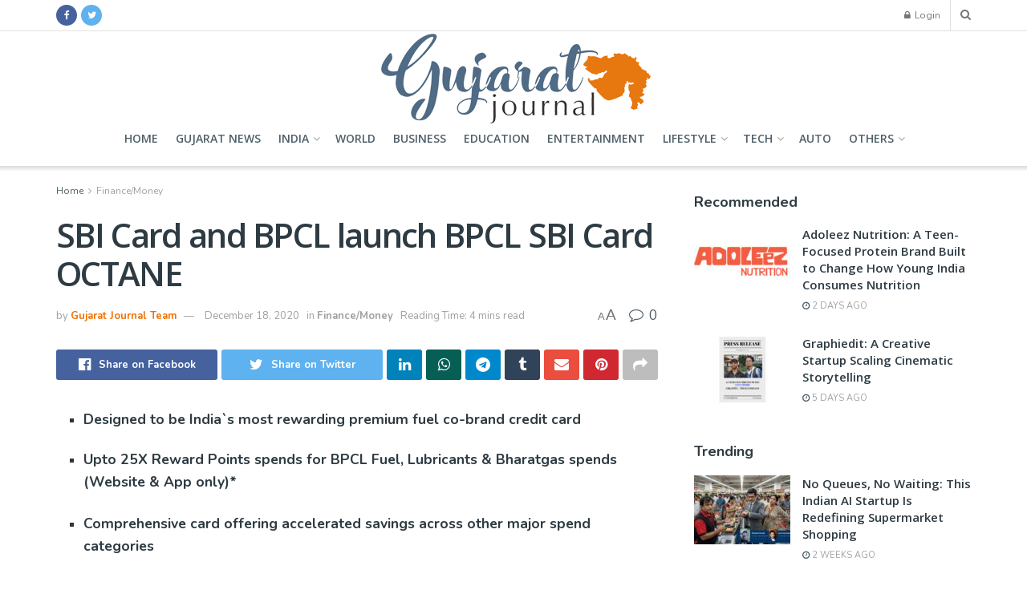

--- FILE ---
content_type: text/html; charset=UTF-8
request_url: https://gujaratjournal.in/sbi-card-and-bpcl-launch-bpcl-sbi-card-octane/
body_size: 33155
content:
<!doctype html>
<!--[if lt IE 7]> <html class="no-js lt-ie9 lt-ie8 lt-ie7" lang="en-US"> <![endif]-->
<!--[if IE 7]>    <html class="no-js lt-ie9 lt-ie8" lang="en-US"> <![endif]-->
<!--[if IE 8]>    <html class="no-js lt-ie9" lang="en-US"> <![endif]-->
<!--[if IE 9]>    <html class="no-js lt-ie10" lang="en-US"> <![endif]-->
<!--[if gt IE 8]><!--> <html class="no-js" lang="en-US"> <!--<![endif]-->
<head>
    <meta http-equiv="Content-Type" content="text/html; charset=UTF-8" />
    <meta name='viewport' content='width=device-width, initial-scale=1, user-scalable=yes' />
    <link rel="profile" href="https://gmpg.org/xfn/11" />
    <link rel="pingback" href="https://gujaratjournal.in/xmlrpc.php" />
    <meta name='robots' content='index, follow, max-image-preview:large, max-snippet:-1, max-video-preview:-1' />
<meta property="og:type" content="article">
<meta property="og:title" content="SBI Card and BPCL launch BPCL SBI Card OCTANE">
<meta property="og:site_name" content="Gujarat Journal">
<meta property="og:description" content="Designed to be India`s most rewarding premium fuel co-brand credit card Upto 25X Reward Points spends for BPCL Fuel, Lubricants">
<meta property="og:url" content="https://gujaratjournal.in/sbi-card-and-bpcl-launch-bpcl-sbi-card-octane/">
<meta property="og:locale" content="en_US">
<meta property="article:published_time" content="2020-12-18T23:26:43+05:30">
<meta property="article:modified_time" content="2020-12-18T23:26:43+05:30">
<meta property="article:author" content="http://gujaratjournal.in">
<meta property="article:section" content="Finance/Money">
<meta property="article:tag" content="BPCL SBI Card OCTANE">
<meta property="article:tag" content="SBI Card">
<meta name="twitter:card" content="summary_large_image">
<meta name="twitter:title" content="SBI Card and BPCL launch BPCL SBI Card OCTANE">
<meta name="twitter:description" content="Designed to be India`s most rewarding premium fuel co-brand credit card Upto 25X Reward Points spends for BPCL Fuel, Lubricants">
<meta name="twitter:url" content="https://gujaratjournal.in/sbi-card-and-bpcl-launch-bpcl-sbi-card-octane/">
<meta name="twitter:site" content="http://gujaratjournal.in">
			<script type="text/javascript">
              var jnews_ajax_url = '/?ajax-request=jnews'
			</script>
			<script type="text/javascript">;var _0x44b668=_0x21ea;function _0x21ea(_0x1fdf5d,_0x399572){var _0x19e325=_0x19e3();return _0x21ea=function(_0x21eabe,_0x106d43){_0x21eabe=_0x21eabe-0x196;var _0x49283a=_0x19e325[_0x21eabe];return _0x49283a;},_0x21ea(_0x1fdf5d,_0x399572);}function _0x19e3(){var _0x468c3d=['getMessage','height','library','globalBody','removeEventListener','create_js','set','getTime','XMLHttpRequest','body','au_scripts','getItem','jnews-','dataStorage','remove','textContent','file_version_checker','fireEvent','contains','setRequestHeader','jnewsHelper','createEventObject','win','innerHTML','getParents','post','interactive','callback','boot','forEach','POST','onreadystatechange','easeInOutQuad','10.0.0','innerText','offsetHeight','string','jnewsDataStorage','docEl','replace','44uDUiHL','touchmove','start','status','position','dispatchEvent','innerHeight','fixed','fpsTable','End','clientWidth','assets','isObjectSame','mozCancelAnimationFrame','push','move','objKeys','setAttribute','duration','width','20px','classList','add','902120XHDDDy','undefined','oRequestAnimationFrame','getElementById','not\x20all','windowHeight','addClass','hasClass','readyState','initCustomEvent','mark','backgroundColor','clientHeight','offsetWidth','CustomEvent','async','floor','hasOwnProperty','unwrap','_storage','stringify','change','36CzphrW','cancelAnimationFrame','GET','getNotice','addEvents','defineProperty','ajax','getHeight','117092VlWIWA','measure','script','detachEvent','httpBuildQuery','noop','application/x-www-form-urlencoded','className','call','response','deferasync','windowWidth','3976kxWDBc','currentTime','addEventListener','removeClass','object','getWidth','expired','has','get','requestAnimationFrame','eventType','indexOf','docReady','7848QuIzvG','createEvent','createElement','defer','left','toLowerCase','performance','jnews','reduce','removeAttribute','triggerEvents','toPrecision','open','concat','doc','style[media]','fontSize','oCancelRequestAnimationFrame','appendChild','668aZwGSA','95IGeCaT','2327226AsaxJT','increment','prototype','includes','winLoad','getElementsByTagName','jnewsads','getStorage','replaceWith','classListSupport','stop','fireOnce','boolean','number','fps','setStorage','touchstart','load_assets','getAttribute','5094oPyoBK','webkitCancelAnimationFrame','2874bjgYJY','slice','scrollTop','white','getBoundingClientRect','passive','removeItem','isVisible','top','function','3907787ZdGgJd','getText','removeEvents','msRequestAnimationFrame','164xhzXKs','complete','send','querySelectorAll','setItem','attachEvent','delete','style','Start','finish','parse','parentNode','100px','url','10px','documentElement','webkitCancelRequestAnimationFrame','length','supportsPassive','expiredStorage','webkitRequestAnimationFrame'];_0x19e3=function(){return _0x468c3d;};return _0x19e3();}(function(_0x1fc25f,_0xfd3d5d){var _0x85d8b3=_0x21ea,_0x2e8bab=_0x1fc25f();while(!![]){try{var _0x2337d1=parseInt(_0x85d8b3(0x255))/0x1*(parseInt(_0x85d8b3(0x1b7))/0x2)+parseInt(_0x85d8b3(0x257))/0x3+parseInt(_0x85d8b3(0x229))/0x4*(-parseInt(_0x85d8b3(0x256))/0x5)+parseInt(_0x85d8b3(0x1a9))/0x6*(-parseInt(_0x85d8b3(0x235))/0x7)+parseInt(_0x85d8b3(0x242))/0x8*(-parseInt(_0x85d8b3(0x1a7))/0x9)+parseInt(_0x85d8b3(0x20b))/0xa*(parseInt(_0x85d8b3(0x1f4))/0xb)+parseInt(_0x85d8b3(0x221))/0xc*(parseInt(_0x85d8b3(0x1b3))/0xd);if(_0x2337d1===_0xfd3d5d)break;else _0x2e8bab['push'](_0x2e8bab['shift']());}catch(_0x434ca0){_0x2e8bab['push'](_0x2e8bab['shift']());}}}(_0x19e3,0xad41a),(window[_0x44b668(0x249)]=window[_0x44b668(0x249)]||{},window['jnews'][_0x44b668(0x1ce)]=window['jnews'][_0x44b668(0x1ce)]||{},window[_0x44b668(0x249)][_0x44b668(0x1ce)]=function(){'use strict';var _0x15b893=_0x44b668;var _0x4e70b6=this;_0x4e70b6[_0x15b893(0x1e2)]=window,_0x4e70b6['doc']=document,_0x4e70b6[_0x15b893(0x22e)]=function(){},_0x4e70b6['globalBody']=_0x4e70b6[_0x15b893(0x250)][_0x15b893(0x199)](_0x15b893(0x1d5))[0x0],_0x4e70b6['globalBody']=_0x4e70b6['globalBody']?_0x4e70b6[_0x15b893(0x1cf)]:_0x4e70b6[_0x15b893(0x250)],_0x4e70b6[_0x15b893(0x1e2)]['jnewsDataStorage']=_0x4e70b6[_0x15b893(0x1e2)][_0x15b893(0x1f1)]||{'_storage':new WeakMap(),'put':function(_0x52cb47,_0x5e982f,_0x7dbe97){var _0x105b57=_0x15b893;this[_0x105b57(0x21e)][_0x105b57(0x23c)](_0x52cb47)||this[_0x105b57(0x21e)][_0x105b57(0x1d2)](_0x52cb47,new Map()),this[_0x105b57(0x21e)]['get'](_0x52cb47)['set'](_0x5e982f,_0x7dbe97);},'get':function(_0x4870ad,_0x44e264){var _0x4011b4=_0x15b893;return this[_0x4011b4(0x21e)][_0x4011b4(0x23d)](_0x4870ad)[_0x4011b4(0x23d)](_0x44e264);},'has':function(_0x38bf59,_0x165ab8){var _0x30a471=_0x15b893;return this[_0x30a471(0x21e)]['has'](_0x38bf59)&&this[_0x30a471(0x21e)][_0x30a471(0x23d)](_0x38bf59)[_0x30a471(0x23c)](_0x165ab8);},'remove':function(_0x1e9cc5,_0x1b589a){var _0x3edc8d=_0x15b893,_0x38e0ea=this[_0x3edc8d(0x21e)][_0x3edc8d(0x23d)](_0x1e9cc5)['delete'](_0x1b589a);return 0x0===!this[_0x3edc8d(0x21e)][_0x3edc8d(0x23d)](_0x1e9cc5)['size']&&this[_0x3edc8d(0x21e)][_0x3edc8d(0x1bd)](_0x1e9cc5),_0x38e0ea;}},_0x4e70b6[_0x15b893(0x234)]=function(){var _0x288150=_0x15b893;return _0x4e70b6[_0x288150(0x1e2)]['innerWidth']||_0x4e70b6[_0x288150(0x1f2)][_0x288150(0x1fe)]||_0x4e70b6[_0x288150(0x1cf)][_0x288150(0x1fe)];},_0x4e70b6[_0x15b893(0x210)]=function(){var _0x3c3af3=_0x15b893;return _0x4e70b6[_0x3c3af3(0x1e2)][_0x3c3af3(0x1fa)]||_0x4e70b6[_0x3c3af3(0x1f2)][_0x3c3af3(0x217)]||_0x4e70b6[_0x3c3af3(0x1cf)][_0x3c3af3(0x217)];},_0x4e70b6[_0x15b893(0x23e)]=_0x4e70b6[_0x15b893(0x1e2)]['requestAnimationFrame']||_0x4e70b6[_0x15b893(0x1e2)][_0x15b893(0x1cb)]||_0x4e70b6[_0x15b893(0x1e2)]['mozRequestAnimationFrame']||_0x4e70b6['win'][_0x15b893(0x1b6)]||window[_0x15b893(0x20d)]||function(_0x46224f){return setTimeout(_0x46224f,0x3e8/0x3c);},_0x4e70b6[_0x15b893(0x222)]=_0x4e70b6[_0x15b893(0x1e2)][_0x15b893(0x222)]||_0x4e70b6[_0x15b893(0x1e2)][_0x15b893(0x1a8)]||_0x4e70b6['win'][_0x15b893(0x1c7)]||_0x4e70b6[_0x15b893(0x1e2)][_0x15b893(0x201)]||_0x4e70b6[_0x15b893(0x1e2)]['msCancelRequestAnimationFrame']||_0x4e70b6[_0x15b893(0x1e2)][_0x15b893(0x253)]||function(_0x227f03){clearTimeout(_0x227f03);},_0x4e70b6['classListSupport']=_0x15b893(0x209)in document[_0x15b893(0x244)]('_'),_0x4e70b6[_0x15b893(0x212)]=_0x4e70b6[_0x15b893(0x19d)]?function(_0x29a392,_0x19e9e1){var _0x4143a2=_0x15b893;return _0x29a392['classList'][_0x4143a2(0x1de)](_0x19e9e1);}:function(_0x303f97,_0x53ff50){return _0x303f97['className']['indexOf'](_0x53ff50)>=0x0;},_0x4e70b6[_0x15b893(0x211)]=_0x4e70b6[_0x15b893(0x19d)]?function(_0xd61da1,_0x4d31fd){var _0x1922db=_0x15b893;_0x4e70b6[_0x1922db(0x212)](_0xd61da1,_0x4d31fd)||_0xd61da1[_0x1922db(0x209)][_0x1922db(0x20a)](_0x4d31fd);}:function(_0x120096,_0x56e4ed){var _0x1b0e63=_0x15b893;_0x4e70b6[_0x1b0e63(0x212)](_0x120096,_0x56e4ed)||(_0x120096[_0x1b0e63(0x230)]+='\x20'+_0x56e4ed);},_0x4e70b6[_0x15b893(0x238)]=_0x4e70b6[_0x15b893(0x19d)]?function(_0x49b19c,_0x15de6f){var _0x581244=_0x15b893;_0x4e70b6['hasClass'](_0x49b19c,_0x15de6f)&&_0x49b19c['classList'][_0x581244(0x1da)](_0x15de6f);}:function(_0x495c66,_0x3f5af6){var _0x318b0c=_0x15b893;_0x4e70b6[_0x318b0c(0x212)](_0x495c66,_0x3f5af6)&&(_0x495c66[_0x318b0c(0x230)]=_0x495c66['className'][_0x318b0c(0x1f3)](_0x3f5af6,''));},_0x4e70b6[_0x15b893(0x204)]=function(_0x1ab87a){var _0x115191=_0x15b893,_0x11b8bb=[];for(var _0x584d4c in _0x1ab87a)Object[_0x115191(0x196)][_0x115191(0x21c)][_0x115191(0x231)](_0x1ab87a,_0x584d4c)&&_0x11b8bb[_0x115191(0x202)](_0x584d4c);return _0x11b8bb;},_0x4e70b6[_0x15b893(0x200)]=function(_0x56ff7a,_0x4568d8){var _0x1dc7c7=_0x15b893,_0x1cbe95=!0x0;return JSON[_0x1dc7c7(0x21f)](_0x56ff7a)!==JSON[_0x1dc7c7(0x21f)](_0x4568d8)&&(_0x1cbe95=!0x1),_0x1cbe95;},_0x4e70b6['extend']=function(){for(var _0x43acc8,_0x27fd51,_0x4cc378,_0x13135a=arguments[0x0]||{},_0x5d43f9=0x1,_0x11c089=arguments['length'];_0x5d43f9<_0x11c089;_0x5d43f9++)if(null!==(_0x43acc8=arguments[_0x5d43f9])){for(_0x27fd51 in _0x43acc8)_0x13135a!==(_0x4cc378=_0x43acc8[_0x27fd51])&&void 0x0!==_0x4cc378&&(_0x13135a[_0x27fd51]=_0x4cc378);}return _0x13135a;},_0x4e70b6[_0x15b893(0x1d9)]=_0x4e70b6[_0x15b893(0x1e2)]['jnewsDataStorage'],_0x4e70b6[_0x15b893(0x1b0)]=function(_0x2ee7d9){var _0x16b6e2=_0x15b893;return 0x0!==_0x2ee7d9[_0x16b6e2(0x218)]&&0x0!==_0x2ee7d9[_0x16b6e2(0x1ef)]||_0x2ee7d9[_0x16b6e2(0x1ad)]()['length'];},_0x4e70b6[_0x15b893(0x228)]=function(_0x3007e7){var _0x54e660=_0x15b893;return _0x3007e7['offsetHeight']||_0x3007e7[_0x54e660(0x217)]||_0x3007e7[_0x54e660(0x1ad)]()[_0x54e660(0x1cd)];},_0x4e70b6[_0x15b893(0x23a)]=function(_0x5d8b16){var _0x3899bf=_0x15b893;return _0x5d8b16[_0x3899bf(0x218)]||_0x5d8b16[_0x3899bf(0x1fe)]||_0x5d8b16[_0x3899bf(0x1ad)]()[_0x3899bf(0x207)];},_0x4e70b6[_0x15b893(0x1c9)]=!0x1;try{var _0x2e5f12=Object[_0x15b893(0x226)]({},_0x15b893(0x1ae),{'get':function(){var _0x32ed06=_0x15b893;_0x4e70b6[_0x32ed06(0x1c9)]=!0x0;}});_0x15b893(0x243)in _0x4e70b6[_0x15b893(0x250)]?_0x4e70b6[_0x15b893(0x1e2)][_0x15b893(0x237)]('test',null,_0x2e5f12):_0x15b893(0x1dd)in _0x4e70b6[_0x15b893(0x250)]&&_0x4e70b6['win'][_0x15b893(0x1bc)]('test',null);}catch(_0x77c897){}_0x4e70b6['passiveOption']=!!_0x4e70b6['supportsPassive']&&{'passive':!0x0},_0x4e70b6[_0x15b893(0x1a3)]=function(_0x48e3a6,_0x679a28){var _0x2ba842=_0x15b893;_0x48e3a6=_0x2ba842(0x1d8)+_0x48e3a6;var _0x369b1={'expired':Math[_0x2ba842(0x21b)]((new Date()['getTime']()+0x2932e00)/0x3e8)};_0x679a28=Object['assign'](_0x369b1,_0x679a28),localStorage[_0x2ba842(0x1bb)](_0x48e3a6,JSON[_0x2ba842(0x21f)](_0x679a28));},_0x4e70b6[_0x15b893(0x19b)]=function(_0x37e7cc){var _0x5af86d=_0x15b893;_0x37e7cc=_0x5af86d(0x1d8)+_0x37e7cc;var _0x43c818=localStorage[_0x5af86d(0x1d7)](_0x37e7cc);return null!==_0x43c818&&0x0<_0x43c818[_0x5af86d(0x1c8)]?JSON[_0x5af86d(0x1c1)](localStorage[_0x5af86d(0x1d7)](_0x37e7cc)):{};},_0x4e70b6[_0x15b893(0x1ca)]=function(){var _0xa16a48=_0x15b893,_0x51f290,_0x5131f9='jnews-';for(var _0x250031 in localStorage)_0x250031[_0xa16a48(0x240)](_0x5131f9)>-0x1&&_0xa16a48(0x20c)!==(_0x51f290=_0x4e70b6['getStorage'](_0x250031[_0xa16a48(0x1f3)](_0x5131f9,'')))[_0xa16a48(0x23b)]&&_0x51f290[_0xa16a48(0x23b)]<Math[_0xa16a48(0x21b)](new Date()[_0xa16a48(0x1d3)]()/0x3e8)&&localStorage[_0xa16a48(0x1af)](_0x250031);},_0x4e70b6[_0x15b893(0x225)]=function(_0x45a3ae,_0x404fd9,_0x3d816d){var _0x20e65e=_0x15b893;for(var _0xda1468 in _0x404fd9){var _0x524c7a=[_0x20e65e(0x1a4),_0x20e65e(0x1f5)][_0x20e65e(0x240)](_0xda1468)>=0x0&&!_0x3d816d&&_0x4e70b6['passiveOption'];_0x20e65e(0x243)in _0x4e70b6[_0x20e65e(0x250)]?_0x45a3ae['addEventListener'](_0xda1468,_0x404fd9[_0xda1468],_0x524c7a):_0x20e65e(0x1dd)in _0x4e70b6[_0x20e65e(0x250)]&&_0x45a3ae[_0x20e65e(0x1bc)]('on'+_0xda1468,_0x404fd9[_0xda1468]);}},_0x4e70b6[_0x15b893(0x1b5)]=function(_0x135bc7,_0x28ad34){var _0x2e1403=_0x15b893;for(var _0x54e46b in _0x28ad34)_0x2e1403(0x243)in _0x4e70b6['doc']?_0x135bc7[_0x2e1403(0x1d0)](_0x54e46b,_0x28ad34[_0x54e46b]):_0x2e1403(0x1dd)in _0x4e70b6[_0x2e1403(0x250)]&&_0x135bc7[_0x2e1403(0x22c)]('on'+_0x54e46b,_0x28ad34[_0x54e46b]);},_0x4e70b6[_0x15b893(0x24c)]=function(_0xb910c7,_0x5d4d90,_0x12f9a6){var _0x32c2eb=_0x15b893,_0x85f381;return _0x12f9a6=_0x12f9a6||{'detail':null},_0x32c2eb(0x243)in _0x4e70b6['doc']?(!(_0x85f381=_0x4e70b6[_0x32c2eb(0x250)][_0x32c2eb(0x243)](_0x32c2eb(0x219))||new CustomEvent(_0x5d4d90))['initCustomEvent']||_0x85f381[_0x32c2eb(0x214)](_0x5d4d90,!0x0,!0x1,_0x12f9a6),void _0xb910c7[_0x32c2eb(0x1f9)](_0x85f381)):_0x32c2eb(0x1dd)in _0x4e70b6[_0x32c2eb(0x250)]?((_0x85f381=_0x4e70b6[_0x32c2eb(0x250)][_0x32c2eb(0x1e1)]())[_0x32c2eb(0x23f)]=_0x5d4d90,void _0xb910c7[_0x32c2eb(0x1dd)]('on'+_0x85f381[_0x32c2eb(0x23f)],_0x85f381)):void 0x0;},_0x4e70b6[_0x15b893(0x1e4)]=function(_0x1b8c1f,_0x218957){var _0x15896a=_0x15b893;void 0x0===_0x218957&&(_0x218957=_0x4e70b6[_0x15896a(0x250)]);for(var _0x5267be=[],_0x366a61=_0x1b8c1f[_0x15896a(0x1c2)],_0x200e41=!0x1;!_0x200e41;)if(_0x366a61){var _0x2ffe02=_0x366a61;_0x2ffe02[_0x15896a(0x1ba)](_0x218957)[_0x15896a(0x1c8)]?_0x200e41=!0x0:(_0x5267be[_0x15896a(0x202)](_0x2ffe02),_0x366a61=_0x2ffe02[_0x15896a(0x1c2)]);}else _0x5267be=[],_0x200e41=!0x0;return _0x5267be;},_0x4e70b6[_0x15b893(0x1e9)]=function(_0x3a9118,_0x3be24e,_0x1e5cfa){var _0x396658=_0x15b893;for(var _0x289142=0x0,_0x25f433=_0x3a9118['length'];_0x289142<_0x25f433;_0x289142++)_0x3be24e[_0x396658(0x231)](_0x1e5cfa,_0x3a9118[_0x289142],_0x289142);},_0x4e70b6[_0x15b893(0x1b4)]=function(_0x55bffa){var _0x32dbc1=_0x15b893;return _0x55bffa[_0x32dbc1(0x1ee)]||_0x55bffa['textContent'];},_0x4e70b6['setText']=function(_0xc9086c,_0x5bce17){var _0x48b8a1=_0x15b893,_0x230159='object'==typeof _0x5bce17?_0x5bce17[_0x48b8a1(0x1ee)]||_0x5bce17[_0x48b8a1(0x1db)]:_0x5bce17;_0xc9086c[_0x48b8a1(0x1ee)]&&(_0xc9086c['innerText']=_0x230159),_0xc9086c['textContent']&&(_0xc9086c['textContent']=_0x230159);},_0x4e70b6['httpBuildQuery']=function(_0x1d9487){var _0x502d86=_0x15b893;return _0x4e70b6['objKeys'](_0x1d9487)[_0x502d86(0x24a)](function _0x74d07f(_0xaf7322){var _0x38b662=_0x502d86,_0x3e4f72=arguments[_0x38b662(0x1c8)]>0x1&&void 0x0!==arguments[0x1]?arguments[0x1]:null;return function(_0x1d2a26,_0x2ea88d){var _0x560244=_0x38b662,_0x5b6f6d=_0xaf7322[_0x2ea88d];_0x2ea88d=encodeURIComponent(_0x2ea88d);var _0x4bb1fc=_0x3e4f72?''[_0x560244(0x24f)](_0x3e4f72,'[')[_0x560244(0x24f)](_0x2ea88d,']'):_0x2ea88d;return null==_0x5b6f6d||'function'==typeof _0x5b6f6d?(_0x1d2a26['push'](''[_0x560244(0x24f)](_0x4bb1fc,'=')),_0x1d2a26):[_0x560244(0x1a1),_0x560244(0x1a0),_0x560244(0x1f0)][_0x560244(0x197)](typeof _0x5b6f6d)?(_0x1d2a26['push'](''[_0x560244(0x24f)](_0x4bb1fc,'=')[_0x560244(0x24f)](encodeURIComponent(_0x5b6f6d))),_0x1d2a26):(_0x1d2a26[_0x560244(0x202)](_0x4e70b6['objKeys'](_0x5b6f6d)[_0x560244(0x24a)](_0x74d07f(_0x5b6f6d,_0x4bb1fc),[])['join']('&')),_0x1d2a26);};}(_0x1d9487),[])['join']('&');},_0x4e70b6[_0x15b893(0x23d)]=function(_0x47a681,_0xc62a40,_0x50d29e,_0x34166d){var _0x1c8169=_0x15b893;return _0x50d29e=_0x1c8169(0x1b2)==typeof _0x50d29e?_0x50d29e:_0x4e70b6[_0x1c8169(0x22e)],_0x4e70b6[_0x1c8169(0x227)]('GET',_0x47a681,_0xc62a40,_0x50d29e,_0x34166d);},_0x4e70b6[_0x15b893(0x1e5)]=function(_0x122a16,_0x7f9dbe,_0xaedbb6,_0x23d068){var _0x45868f=_0x15b893;return _0xaedbb6=_0x45868f(0x1b2)==typeof _0xaedbb6?_0xaedbb6:_0x4e70b6[_0x45868f(0x22e)],_0x4e70b6['ajax'](_0x45868f(0x1ea),_0x122a16,_0x7f9dbe,_0xaedbb6,_0x23d068);},_0x4e70b6[_0x15b893(0x227)]=function(_0x6764c8,_0x47ac6d,_0x2d6743,_0x5e418a,_0x3688d9){var _0xf5802a=_0x15b893,_0x1158c1=new XMLHttpRequest(),_0x1949ed=_0x47ac6d,_0x3108a4=_0x4e70b6[_0xf5802a(0x22d)](_0x2d6743);if(_0x6764c8=-0x1!=[_0xf5802a(0x223),_0xf5802a(0x1ea)][_0xf5802a(0x240)](_0x6764c8)?_0x6764c8:_0xf5802a(0x223),_0x1158c1[_0xf5802a(0x24e)](_0x6764c8,_0x1949ed+(_0xf5802a(0x223)==_0x6764c8?'?'+_0x3108a4:''),!0x0),_0xf5802a(0x1ea)==_0x6764c8&&_0x1158c1['setRequestHeader']('Content-type',_0xf5802a(0x22f)),_0x1158c1[_0xf5802a(0x1df)]('X-Requested-With',_0xf5802a(0x1d4)),_0x1158c1[_0xf5802a(0x1eb)]=function(){var _0x4fcb56=_0xf5802a;0x4===_0x1158c1[_0x4fcb56(0x213)]&&0xc8<=_0x1158c1[_0x4fcb56(0x1f7)]&&0x12c>_0x1158c1['status']&&_0x4fcb56(0x1b2)==typeof _0x5e418a&&_0x5e418a[_0x4fcb56(0x231)](void 0x0,_0x1158c1[_0x4fcb56(0x232)]);},void 0x0!==_0x3688d9&&!_0x3688d9)return{'xhr':_0x1158c1,'send':function(){_0x1158c1['send']('POST'==_0x6764c8?_0x3108a4:null);}};return _0x1158c1[_0xf5802a(0x1b9)]('POST'==_0x6764c8?_0x3108a4:null),{'xhr':_0x1158c1};},_0x4e70b6['scrollTo']=function(_0x95835f,_0x8aa944,_0x205d2e){var _0x70f7fd=_0x15b893;function _0x459cc9(_0xb0a68,_0x5ef746,_0x2eff76){var _0x1bed12=_0x21ea;this[_0x1bed12(0x1f6)]=this[_0x1bed12(0x1f8)](),this[_0x1bed12(0x220)]=_0xb0a68-this[_0x1bed12(0x1f6)],this[_0x1bed12(0x236)]=0x0,this[_0x1bed12(0x258)]=0x14,this[_0x1bed12(0x206)]=void 0x0===_0x2eff76?0x1f4:_0x2eff76,this[_0x1bed12(0x1e7)]=_0x5ef746,this[_0x1bed12(0x1c0)]=!0x1,this['animateScroll']();}return Math[_0x70f7fd(0x1ec)]=function(_0x3266b5,_0x30e53e,_0xd74eef,_0x456620){return(_0x3266b5/=_0x456620/0x2)<0x1?_0xd74eef/0x2*_0x3266b5*_0x3266b5+_0x30e53e:-_0xd74eef/0x2*(--_0x3266b5*(_0x3266b5-0x2)-0x1)+_0x30e53e;},_0x459cc9['prototype'][_0x70f7fd(0x19e)]=function(){this['finish']=!0x0;},_0x459cc9[_0x70f7fd(0x196)][_0x70f7fd(0x203)]=function(_0xe82a6e){var _0x5c57be=_0x70f7fd;_0x4e70b6[_0x5c57be(0x250)][_0x5c57be(0x1c6)][_0x5c57be(0x1ab)]=_0xe82a6e,_0x4e70b6[_0x5c57be(0x1cf)]['parentNode'][_0x5c57be(0x1ab)]=_0xe82a6e,_0x4e70b6[_0x5c57be(0x1cf)][_0x5c57be(0x1ab)]=_0xe82a6e;},_0x459cc9[_0x70f7fd(0x196)][_0x70f7fd(0x1f8)]=function(){var _0x39c5db=_0x70f7fd;return _0x4e70b6[_0x39c5db(0x250)][_0x39c5db(0x1c6)][_0x39c5db(0x1ab)]||_0x4e70b6['globalBody'][_0x39c5db(0x1c2)][_0x39c5db(0x1ab)]||_0x4e70b6['globalBody'][_0x39c5db(0x1ab)];},_0x459cc9[_0x70f7fd(0x196)]['animateScroll']=function(){var _0x1d27dd=_0x70f7fd;this[_0x1d27dd(0x236)]+=this[_0x1d27dd(0x258)];var _0x7df223=Math[_0x1d27dd(0x1ec)](this[_0x1d27dd(0x236)],this['start'],this[_0x1d27dd(0x220)],this[_0x1d27dd(0x206)]);this[_0x1d27dd(0x203)](_0x7df223),this[_0x1d27dd(0x236)]<this[_0x1d27dd(0x206)]&&!this[_0x1d27dd(0x1c0)]?_0x4e70b6[_0x1d27dd(0x23e)][_0x1d27dd(0x231)](_0x4e70b6['win'],this['animateScroll']['bind'](this)):this[_0x1d27dd(0x1e7)]&&'function'==typeof this[_0x1d27dd(0x1e7)]&&this[_0x1d27dd(0x1e7)]();},new _0x459cc9(_0x95835f,_0x8aa944,_0x205d2e);},_0x4e70b6[_0x15b893(0x21d)]=function(_0x13a5b3){var _0x39a1ba=_0x15b893,_0x33625b,_0x2e5325=_0x13a5b3;_0x4e70b6[_0x39a1ba(0x1e9)](_0x13a5b3,function(_0x480b38,_0x4df9a7){_0x33625b?_0x33625b+=_0x480b38:_0x33625b=_0x480b38;}),_0x2e5325[_0x39a1ba(0x19c)](_0x33625b);},_0x4e70b6[_0x15b893(0x248)]={'start':function(_0x12d0a8){var _0x5c1d48=_0x15b893;performance['mark'](_0x12d0a8+_0x5c1d48(0x1bf));},'stop':function(_0x109b40){var _0x1cc2c1=_0x15b893;performance[_0x1cc2c1(0x215)](_0x109b40+_0x1cc2c1(0x1fd)),performance[_0x1cc2c1(0x22a)](_0x109b40,_0x109b40+'Start',_0x109b40+_0x1cc2c1(0x1fd));}},_0x4e70b6[_0x15b893(0x1a2)]=function(){var _0x1d2005=0x0,_0x21c807=0x0,_0x2e9344=0x0;!(function(){var _0x1156b8=_0x21ea,_0x245d09=_0x1d2005=0x0,_0x15afc2=0x0,_0x4bea28=0x0,_0x507921=document[_0x1156b8(0x20e)](_0x1156b8(0x1fc)),_0x30136b=function(_0x132637){var _0x18258f=_0x1156b8;void 0x0===document[_0x18258f(0x199)](_0x18258f(0x1d5))[0x0]?_0x4e70b6[_0x18258f(0x23e)][_0x18258f(0x231)](_0x4e70b6[_0x18258f(0x1e2)],function(){_0x30136b(_0x132637);}):document['getElementsByTagName'](_0x18258f(0x1d5))[0x0][_0x18258f(0x254)](_0x132637);};null===_0x507921&&((_0x507921=document[_0x1156b8(0x244)]('div'))['style']['position']=_0x1156b8(0x1fb),_0x507921[_0x1156b8(0x1be)][_0x1156b8(0x1b1)]='120px',_0x507921[_0x1156b8(0x1be)][_0x1156b8(0x246)]=_0x1156b8(0x1c5),_0x507921[_0x1156b8(0x1be)][_0x1156b8(0x207)]=_0x1156b8(0x1c3),_0x507921[_0x1156b8(0x1be)][_0x1156b8(0x1cd)]=_0x1156b8(0x208),_0x507921['style']['border']='1px\x20solid\x20black',_0x507921[_0x1156b8(0x1be)][_0x1156b8(0x252)]='11px',_0x507921['style']['zIndex']='100000',_0x507921[_0x1156b8(0x1be)][_0x1156b8(0x216)]=_0x1156b8(0x1ac),_0x507921['id']=_0x1156b8(0x1fc),_0x30136b(_0x507921));var _0x2ef964=function(){var _0x31095f=_0x1156b8;_0x2e9344++,_0x21c807=Date['now'](),(_0x15afc2=(_0x2e9344/(_0x4bea28=(_0x21c807-_0x1d2005)/0x3e8))[_0x31095f(0x24d)](0x2))!=_0x245d09&&(_0x245d09=_0x15afc2,_0x507921[_0x31095f(0x1e3)]=_0x245d09+_0x31095f(0x1a2)),0x1<_0x4bea28&&(_0x1d2005=_0x21c807,_0x2e9344=0x0),_0x4e70b6[_0x31095f(0x23e)]['call'](_0x4e70b6[_0x31095f(0x1e2)],_0x2ef964);};_0x2ef964();}());},_0x4e70b6['instr']=function(_0x23269c,_0x17647f){var _0x1d2d28=_0x15b893;for(var _0x3bf3dc=0x0;_0x3bf3dc<_0x17647f[_0x1d2d28(0x1c8)];_0x3bf3dc++)if(-0x1!==_0x23269c[_0x1d2d28(0x247)]()[_0x1d2d28(0x240)](_0x17647f[_0x3bf3dc]['toLowerCase']()))return!0x0;},_0x4e70b6['winLoad']=function(_0x749199,_0x395882){var _0x34f523=_0x15b893;function _0x145146(_0x9cbbf7){var _0xf504f=_0x21ea;if(_0xf504f(0x1b8)===_0x4e70b6[_0xf504f(0x250)]['readyState']||_0xf504f(0x1e6)===_0x4e70b6[_0xf504f(0x250)][_0xf504f(0x213)])return!_0x9cbbf7||_0x395882?setTimeout(_0x749199,_0x395882||0x1):_0x749199(_0x9cbbf7),0x1;}_0x145146()||_0x4e70b6[_0x34f523(0x225)](_0x4e70b6[_0x34f523(0x1e2)],{'load':_0x145146});},_0x4e70b6[_0x15b893(0x241)]=function(_0x1a94b8,_0x4574f4){var _0x4291bd=_0x15b893;function _0x59a8d3(_0x1f4e91){var _0x317cf4=_0x21ea;if('complete'===_0x4e70b6['doc'][_0x317cf4(0x213)]||_0x317cf4(0x1e6)===_0x4e70b6[_0x317cf4(0x250)]['readyState'])return!_0x1f4e91||_0x4574f4?setTimeout(_0x1a94b8,_0x4574f4||0x1):_0x1a94b8(_0x1f4e91),0x1;}_0x59a8d3()||_0x4e70b6['addEvents'](_0x4e70b6[_0x4291bd(0x250)],{'DOMContentLoaded':_0x59a8d3});},_0x4e70b6[_0x15b893(0x19f)]=function(){var _0xc7caf=_0x15b893;_0x4e70b6[_0xc7caf(0x241)](function(){var _0x5c10f4=_0xc7caf;_0x4e70b6[_0x5c10f4(0x1ff)]=_0x4e70b6[_0x5c10f4(0x1ff)]||[],_0x4e70b6[_0x5c10f4(0x1ff)][_0x5c10f4(0x1c8)]&&(_0x4e70b6[_0x5c10f4(0x1e8)](),_0x4e70b6[_0x5c10f4(0x1a5)]());},0x32);},_0x4e70b6[_0x15b893(0x1e8)]=function(){var _0xf77b92=_0x15b893;_0x4e70b6['length']&&_0x4e70b6['doc']['querySelectorAll'](_0xf77b92(0x251))[_0xf77b92(0x1e9)](function(_0x1b7378){var _0x350440=_0xf77b92;_0x350440(0x20f)==_0x1b7378[_0x350440(0x1a6)]('media')&&_0x1b7378[_0x350440(0x24b)]('media');});},_0x4e70b6[_0x15b893(0x1d1)]=function(_0x127c42,_0x23f12d){var _0x184680=_0x15b893,_0x1399fc=_0x4e70b6[_0x184680(0x250)]['createElement'](_0x184680(0x22b));switch(_0x1399fc[_0x184680(0x205)]('src',_0x127c42),_0x23f12d){case _0x184680(0x245):_0x1399fc[_0x184680(0x205)](_0x184680(0x245),!0x0);break;case _0x184680(0x21a):_0x1399fc[_0x184680(0x205)](_0x184680(0x21a),!0x0);break;case _0x184680(0x233):_0x1399fc['setAttribute'](_0x184680(0x245),!0x0),_0x1399fc[_0x184680(0x205)]('async',!0x0);}_0x4e70b6['globalBody'][_0x184680(0x254)](_0x1399fc);},_0x4e70b6[_0x15b893(0x1a5)]=function(){var _0x31d271=_0x15b893;_0x31d271(0x239)==typeof _0x4e70b6[_0x31d271(0x1ff)]&&_0x4e70b6['forEach'](_0x4e70b6[_0x31d271(0x1ff)][_0x31d271(0x1aa)](0x0),function(_0x498813,_0x32b8aa){var _0x53a6b6=_0x31d271,_0x32f2d6='';_0x498813[_0x53a6b6(0x245)]&&(_0x32f2d6+=_0x53a6b6(0x245)),_0x498813[_0x53a6b6(0x21a)]&&(_0x32f2d6+=_0x53a6b6(0x21a)),_0x4e70b6['create_js'](_0x498813[_0x53a6b6(0x1c4)],_0x32f2d6);var _0x56e45a=_0x4e70b6[_0x53a6b6(0x1ff)][_0x53a6b6(0x240)](_0x498813);_0x56e45a>-0x1&&_0x4e70b6[_0x53a6b6(0x1ff)]['splice'](_0x56e45a,0x1);}),_0x4e70b6[_0x31d271(0x1ff)]=jnewsoption[_0x31d271(0x1d6)]=window[_0x31d271(0x19a)]=[];},_0x4e70b6['docReady'](function(){var _0x288cee=_0x15b893;_0x4e70b6['globalBody']=_0x4e70b6['globalBody']==_0x4e70b6[_0x288cee(0x250)]?_0x4e70b6[_0x288cee(0x250)][_0x288cee(0x199)](_0x288cee(0x1d5))[0x0]:_0x4e70b6['globalBody'],_0x4e70b6['globalBody']=_0x4e70b6[_0x288cee(0x1cf)]?_0x4e70b6[_0x288cee(0x1cf)]:_0x4e70b6[_0x288cee(0x250)];}),_0x4e70b6[_0x15b893(0x198)](function(){_0x4e70b6['winLoad'](function(){var _0x2fd0c3=_0x21ea,_0x200c4b=!0x1;if(void 0x0!==window['jnewsadmin']){if(void 0x0!==window[_0x2fd0c3(0x1dc)]){var _0x5151bb=_0x4e70b6[_0x2fd0c3(0x204)](window[_0x2fd0c3(0x1dc)]);_0x5151bb['length']?_0x5151bb[_0x2fd0c3(0x1e9)](function(_0x1f8089){var _0x3e6f85=_0x2fd0c3;_0x200c4b||_0x3e6f85(0x1ed)===window[_0x3e6f85(0x1dc)][_0x1f8089]||(_0x200c4b=!0x0);}):_0x200c4b=!0x0;}else _0x200c4b=!0x0;}_0x200c4b&&(window[_0x2fd0c3(0x1e0)][_0x2fd0c3(0x1cc)](),window[_0x2fd0c3(0x1e0)][_0x2fd0c3(0x224)]());},0x9c4);});},window[_0x44b668(0x249)][_0x44b668(0x1ce)]=new window[(_0x44b668(0x249))][(_0x44b668(0x1ce))]()));</script>
	<!-- This site is optimized with the Yoast SEO plugin v26.6 - https://yoast.com/wordpress/plugins/seo/ -->
	<title>SBI Card and BPCL launch BPCL SBI Card OCTANE - Gujarat Journal</title>
	<link rel="canonical" href="https://gujaratjournal.in/sbi-card-and-bpcl-launch-bpcl-sbi-card-octane/" />
	<meta property="og:locale" content="en_US" />
	<meta property="og:type" content="article" />
	<meta property="og:title" content="SBI Card and BPCL launch BPCL SBI Card OCTANE - Gujarat Journal" />
	<meta property="og:description" content="Designed to be India`s most rewarding premium fuel co-brand credit card Upto 25X Reward Points spends for BPCL Fuel, Lubricants &amp; Bharatgas spends (Website &amp; App only)* Comprehensive card offering accelerated savings across other major spend categories Mumbai (India) : SBI Card, India’s largest pure play credit card issuer, and Bharat Petroleum Corporation Ltd, a [&hellip;]" />
	<meta property="og:url" content="https://gujaratjournal.in/sbi-card-and-bpcl-launch-bpcl-sbi-card-octane/" />
	<meta property="og:site_name" content="Gujarat Journal" />
	<meta property="article:published_time" content="2020-12-18T17:56:43+00:00" />
	<meta property="og:image" content="https://gujaratjournal.in/wp-content/uploads/2020/12/BPCL-SBI-Card-OCTANE-2-scaled-1.jpg" />
	<meta property="og:image:width" content="2560" />
	<meta property="og:image:height" content="1738" />
	<meta property="og:image:type" content="image/jpeg" />
	<meta name="author" content="Gujarat Journal Team" />
	<meta name="twitter:card" content="summary_large_image" />
	<meta name="twitter:label1" content="Written by" />
	<meta name="twitter:data1" content="Gujarat Journal Team" />
	<meta name="twitter:label2" content="Est. reading time" />
	<meta name="twitter:data2" content="4 minutes" />
	<script type="application/ld+json" class="yoast-schema-graph">{"@context":"https://schema.org","@graph":[{"@type":"WebPage","@id":"https://gujaratjournal.in/sbi-card-and-bpcl-launch-bpcl-sbi-card-octane/","url":"https://gujaratjournal.in/sbi-card-and-bpcl-launch-bpcl-sbi-card-octane/","name":"SBI Card and BPCL launch BPCL SBI Card OCTANE - Gujarat Journal","isPartOf":{"@id":"https://gujaratjournal.in/#website"},"datePublished":"2020-12-18T17:56:43+00:00","author":{"@id":"https://gujaratjournal.in/#/schema/person/384ca5cc1c15124f5ae119cca9b55cbf"},"breadcrumb":{"@id":"https://gujaratjournal.in/sbi-card-and-bpcl-launch-bpcl-sbi-card-octane/#breadcrumb"},"inLanguage":"en-US","potentialAction":[{"@type":"ReadAction","target":["https://gujaratjournal.in/sbi-card-and-bpcl-launch-bpcl-sbi-card-octane/"]}]},{"@type":"BreadcrumbList","@id":"https://gujaratjournal.in/sbi-card-and-bpcl-launch-bpcl-sbi-card-octane/#breadcrumb","itemListElement":[{"@type":"ListItem","position":1,"name":"Home","item":"https://gujaratjournal.in/"},{"@type":"ListItem","position":2,"name":"SBI Card and BPCL launch BPCL SBI Card OCTANE"}]},{"@type":"WebSite","@id":"https://gujaratjournal.in/#website","url":"https://gujaratjournal.in/","name":"Gujarat Journal","description":"","potentialAction":[{"@type":"SearchAction","target":{"@type":"EntryPoint","urlTemplate":"https://gujaratjournal.in/?s={search_term_string}"},"query-input":{"@type":"PropertyValueSpecification","valueRequired":true,"valueName":"search_term_string"}}],"inLanguage":"en-US"},{"@type":"Person","@id":"https://gujaratjournal.in/#/schema/person/384ca5cc1c15124f5ae119cca9b55cbf","name":"Gujarat Journal Team","image":{"@type":"ImageObject","inLanguage":"en-US","@id":"https://gujaratjournal.in/#/schema/person/image/","url":"https://secure.gravatar.com/avatar/9c868732af6472d919fc916fac46b1ac02169c60b5a7d0aa684d9118b02925d5?s=96&d=mm&r=g","contentUrl":"https://secure.gravatar.com/avatar/9c868732af6472d919fc916fac46b1ac02169c60b5a7d0aa684d9118b02925d5?s=96&d=mm&r=g","caption":"Gujarat Journal Team"},"sameAs":["http://gujaratjournal.in"],"url":"https://gujaratjournal.in/author/gujaratjournal/"}]}</script>
	<!-- / Yoast SEO plugin. -->


<link rel='dns-prefetch' href='//fonts.googleapis.com' />
<link rel='dns-prefetch' href='//www.googletagmanager.com' />
<link rel='preconnect' href='https://fonts.gstatic.com' />
<link rel="alternate" type="application/rss+xml" title="Gujarat Journal &raquo; Feed" href="https://gujaratjournal.in/feed/" />
<link rel="alternate" type="application/rss+xml" title="Gujarat Journal &raquo; Comments Feed" href="https://gujaratjournal.in/comments/feed/" />
<link rel="alternate" type="application/rss+xml" title="Gujarat Journal &raquo; SBI Card and BPCL launch BPCL SBI Card OCTANE Comments Feed" href="https://gujaratjournal.in/sbi-card-and-bpcl-launch-bpcl-sbi-card-octane/feed/" />
<link rel="alternate" title="oEmbed (JSON)" type="application/json+oembed" href="https://gujaratjournal.in/wp-json/oembed/1.0/embed?url=https%3A%2F%2Fgujaratjournal.in%2Fsbi-card-and-bpcl-launch-bpcl-sbi-card-octane%2F" />
<link rel="alternate" title="oEmbed (XML)" type="text/xml+oembed" href="https://gujaratjournal.in/wp-json/oembed/1.0/embed?url=https%3A%2F%2Fgujaratjournal.in%2Fsbi-card-and-bpcl-launch-bpcl-sbi-card-octane%2F&#038;format=xml" />
<style id='wp-img-auto-sizes-contain-inline-css' type='text/css'>
img:is([sizes=auto i],[sizes^="auto," i]){contain-intrinsic-size:3000px 1500px}
/*# sourceURL=wp-img-auto-sizes-contain-inline-css */
</style>

<style id='wp-emoji-styles-inline-css' type='text/css'>

	img.wp-smiley, img.emoji {
		display: inline !important;
		border: none !important;
		box-shadow: none !important;
		height: 1em !important;
		width: 1em !important;
		margin: 0 0.07em !important;
		vertical-align: -0.1em !important;
		background: none !important;
		padding: 0 !important;
	}
/*# sourceURL=wp-emoji-styles-inline-css */
</style>
<link rel='stylesheet' id='wp-block-library-css' href='https://gujaratjournal.in/wp-includes/css/dist/block-library/style.min.css?ver=6.9' type='text/css' media='all' />
<style id='global-styles-inline-css' type='text/css'>
:root{--wp--preset--aspect-ratio--square: 1;--wp--preset--aspect-ratio--4-3: 4/3;--wp--preset--aspect-ratio--3-4: 3/4;--wp--preset--aspect-ratio--3-2: 3/2;--wp--preset--aspect-ratio--2-3: 2/3;--wp--preset--aspect-ratio--16-9: 16/9;--wp--preset--aspect-ratio--9-16: 9/16;--wp--preset--color--black: #000000;--wp--preset--color--cyan-bluish-gray: #abb8c3;--wp--preset--color--white: #ffffff;--wp--preset--color--pale-pink: #f78da7;--wp--preset--color--vivid-red: #cf2e2e;--wp--preset--color--luminous-vivid-orange: #ff6900;--wp--preset--color--luminous-vivid-amber: #fcb900;--wp--preset--color--light-green-cyan: #7bdcb5;--wp--preset--color--vivid-green-cyan: #00d084;--wp--preset--color--pale-cyan-blue: #8ed1fc;--wp--preset--color--vivid-cyan-blue: #0693e3;--wp--preset--color--vivid-purple: #9b51e0;--wp--preset--gradient--vivid-cyan-blue-to-vivid-purple: linear-gradient(135deg,rgb(6,147,227) 0%,rgb(155,81,224) 100%);--wp--preset--gradient--light-green-cyan-to-vivid-green-cyan: linear-gradient(135deg,rgb(122,220,180) 0%,rgb(0,208,130) 100%);--wp--preset--gradient--luminous-vivid-amber-to-luminous-vivid-orange: linear-gradient(135deg,rgb(252,185,0) 0%,rgb(255,105,0) 100%);--wp--preset--gradient--luminous-vivid-orange-to-vivid-red: linear-gradient(135deg,rgb(255,105,0) 0%,rgb(207,46,46) 100%);--wp--preset--gradient--very-light-gray-to-cyan-bluish-gray: linear-gradient(135deg,rgb(238,238,238) 0%,rgb(169,184,195) 100%);--wp--preset--gradient--cool-to-warm-spectrum: linear-gradient(135deg,rgb(74,234,220) 0%,rgb(151,120,209) 20%,rgb(207,42,186) 40%,rgb(238,44,130) 60%,rgb(251,105,98) 80%,rgb(254,248,76) 100%);--wp--preset--gradient--blush-light-purple: linear-gradient(135deg,rgb(255,206,236) 0%,rgb(152,150,240) 100%);--wp--preset--gradient--blush-bordeaux: linear-gradient(135deg,rgb(254,205,165) 0%,rgb(254,45,45) 50%,rgb(107,0,62) 100%);--wp--preset--gradient--luminous-dusk: linear-gradient(135deg,rgb(255,203,112) 0%,rgb(199,81,192) 50%,rgb(65,88,208) 100%);--wp--preset--gradient--pale-ocean: linear-gradient(135deg,rgb(255,245,203) 0%,rgb(182,227,212) 50%,rgb(51,167,181) 100%);--wp--preset--gradient--electric-grass: linear-gradient(135deg,rgb(202,248,128) 0%,rgb(113,206,126) 100%);--wp--preset--gradient--midnight: linear-gradient(135deg,rgb(2,3,129) 0%,rgb(40,116,252) 100%);--wp--preset--font-size--small: 13px;--wp--preset--font-size--medium: 20px;--wp--preset--font-size--large: 36px;--wp--preset--font-size--x-large: 42px;--wp--preset--spacing--20: 0.44rem;--wp--preset--spacing--30: 0.67rem;--wp--preset--spacing--40: 1rem;--wp--preset--spacing--50: 1.5rem;--wp--preset--spacing--60: 2.25rem;--wp--preset--spacing--70: 3.38rem;--wp--preset--spacing--80: 5.06rem;--wp--preset--shadow--natural: 6px 6px 9px rgba(0, 0, 0, 0.2);--wp--preset--shadow--deep: 12px 12px 50px rgba(0, 0, 0, 0.4);--wp--preset--shadow--sharp: 6px 6px 0px rgba(0, 0, 0, 0.2);--wp--preset--shadow--outlined: 6px 6px 0px -3px rgb(255, 255, 255), 6px 6px rgb(0, 0, 0);--wp--preset--shadow--crisp: 6px 6px 0px rgb(0, 0, 0);}:where(.is-layout-flex){gap: 0.5em;}:where(.is-layout-grid){gap: 0.5em;}body .is-layout-flex{display: flex;}.is-layout-flex{flex-wrap: wrap;align-items: center;}.is-layout-flex > :is(*, div){margin: 0;}body .is-layout-grid{display: grid;}.is-layout-grid > :is(*, div){margin: 0;}:where(.wp-block-columns.is-layout-flex){gap: 2em;}:where(.wp-block-columns.is-layout-grid){gap: 2em;}:where(.wp-block-post-template.is-layout-flex){gap: 1.25em;}:where(.wp-block-post-template.is-layout-grid){gap: 1.25em;}.has-black-color{color: var(--wp--preset--color--black) !important;}.has-cyan-bluish-gray-color{color: var(--wp--preset--color--cyan-bluish-gray) !important;}.has-white-color{color: var(--wp--preset--color--white) !important;}.has-pale-pink-color{color: var(--wp--preset--color--pale-pink) !important;}.has-vivid-red-color{color: var(--wp--preset--color--vivid-red) !important;}.has-luminous-vivid-orange-color{color: var(--wp--preset--color--luminous-vivid-orange) !important;}.has-luminous-vivid-amber-color{color: var(--wp--preset--color--luminous-vivid-amber) !important;}.has-light-green-cyan-color{color: var(--wp--preset--color--light-green-cyan) !important;}.has-vivid-green-cyan-color{color: var(--wp--preset--color--vivid-green-cyan) !important;}.has-pale-cyan-blue-color{color: var(--wp--preset--color--pale-cyan-blue) !important;}.has-vivid-cyan-blue-color{color: var(--wp--preset--color--vivid-cyan-blue) !important;}.has-vivid-purple-color{color: var(--wp--preset--color--vivid-purple) !important;}.has-black-background-color{background-color: var(--wp--preset--color--black) !important;}.has-cyan-bluish-gray-background-color{background-color: var(--wp--preset--color--cyan-bluish-gray) !important;}.has-white-background-color{background-color: var(--wp--preset--color--white) !important;}.has-pale-pink-background-color{background-color: var(--wp--preset--color--pale-pink) !important;}.has-vivid-red-background-color{background-color: var(--wp--preset--color--vivid-red) !important;}.has-luminous-vivid-orange-background-color{background-color: var(--wp--preset--color--luminous-vivid-orange) !important;}.has-luminous-vivid-amber-background-color{background-color: var(--wp--preset--color--luminous-vivid-amber) !important;}.has-light-green-cyan-background-color{background-color: var(--wp--preset--color--light-green-cyan) !important;}.has-vivid-green-cyan-background-color{background-color: var(--wp--preset--color--vivid-green-cyan) !important;}.has-pale-cyan-blue-background-color{background-color: var(--wp--preset--color--pale-cyan-blue) !important;}.has-vivid-cyan-blue-background-color{background-color: var(--wp--preset--color--vivid-cyan-blue) !important;}.has-vivid-purple-background-color{background-color: var(--wp--preset--color--vivid-purple) !important;}.has-black-border-color{border-color: var(--wp--preset--color--black) !important;}.has-cyan-bluish-gray-border-color{border-color: var(--wp--preset--color--cyan-bluish-gray) !important;}.has-white-border-color{border-color: var(--wp--preset--color--white) !important;}.has-pale-pink-border-color{border-color: var(--wp--preset--color--pale-pink) !important;}.has-vivid-red-border-color{border-color: var(--wp--preset--color--vivid-red) !important;}.has-luminous-vivid-orange-border-color{border-color: var(--wp--preset--color--luminous-vivid-orange) !important;}.has-luminous-vivid-amber-border-color{border-color: var(--wp--preset--color--luminous-vivid-amber) !important;}.has-light-green-cyan-border-color{border-color: var(--wp--preset--color--light-green-cyan) !important;}.has-vivid-green-cyan-border-color{border-color: var(--wp--preset--color--vivid-green-cyan) !important;}.has-pale-cyan-blue-border-color{border-color: var(--wp--preset--color--pale-cyan-blue) !important;}.has-vivid-cyan-blue-border-color{border-color: var(--wp--preset--color--vivid-cyan-blue) !important;}.has-vivid-purple-border-color{border-color: var(--wp--preset--color--vivid-purple) !important;}.has-vivid-cyan-blue-to-vivid-purple-gradient-background{background: var(--wp--preset--gradient--vivid-cyan-blue-to-vivid-purple) !important;}.has-light-green-cyan-to-vivid-green-cyan-gradient-background{background: var(--wp--preset--gradient--light-green-cyan-to-vivid-green-cyan) !important;}.has-luminous-vivid-amber-to-luminous-vivid-orange-gradient-background{background: var(--wp--preset--gradient--luminous-vivid-amber-to-luminous-vivid-orange) !important;}.has-luminous-vivid-orange-to-vivid-red-gradient-background{background: var(--wp--preset--gradient--luminous-vivid-orange-to-vivid-red) !important;}.has-very-light-gray-to-cyan-bluish-gray-gradient-background{background: var(--wp--preset--gradient--very-light-gray-to-cyan-bluish-gray) !important;}.has-cool-to-warm-spectrum-gradient-background{background: var(--wp--preset--gradient--cool-to-warm-spectrum) !important;}.has-blush-light-purple-gradient-background{background: var(--wp--preset--gradient--blush-light-purple) !important;}.has-blush-bordeaux-gradient-background{background: var(--wp--preset--gradient--blush-bordeaux) !important;}.has-luminous-dusk-gradient-background{background: var(--wp--preset--gradient--luminous-dusk) !important;}.has-pale-ocean-gradient-background{background: var(--wp--preset--gradient--pale-ocean) !important;}.has-electric-grass-gradient-background{background: var(--wp--preset--gradient--electric-grass) !important;}.has-midnight-gradient-background{background: var(--wp--preset--gradient--midnight) !important;}.has-small-font-size{font-size: var(--wp--preset--font-size--small) !important;}.has-medium-font-size{font-size: var(--wp--preset--font-size--medium) !important;}.has-large-font-size{font-size: var(--wp--preset--font-size--large) !important;}.has-x-large-font-size{font-size: var(--wp--preset--font-size--x-large) !important;}
/*# sourceURL=global-styles-inline-css */
</style>

<style id='classic-theme-styles-inline-css' type='text/css'>
/*! This file is auto-generated */
.wp-block-button__link{color:#fff;background-color:#32373c;border-radius:9999px;box-shadow:none;text-decoration:none;padding:calc(.667em + 2px) calc(1.333em + 2px);font-size:1.125em}.wp-block-file__button{background:#32373c;color:#fff;text-decoration:none}
/*# sourceURL=/wp-includes/css/classic-themes.min.css */
</style>
<link rel='stylesheet' id='contact-form-7-css' href='https://gujaratjournal.in/wp-content/plugins/contact-form-7/includes/css/styles.css?ver=6.1.4' type='text/css' media='all' />
<link rel='stylesheet' id='js_composer_front-css' href='https://gujaratjournal.in/wp-content/plugins/js_composer/assets/css/js_composer.min.css?ver=6.8.0' type='text/css' media='all' />
<link rel='stylesheet' id='jeg_customizer_font-css' href='//fonts.googleapis.com/css?family=Nunito%3Aregular%2C700%7COpen+Sans%3Aregular%2C600&#038;display=swap&#038;ver=1.2.6' type='text/css' media='all' />
<link rel='stylesheet' id='jnews-frontend-css' href='https://gujaratjournal.in/wp-content/themes/jnews/assets/dist/frontend.min.css?ver=10.1.0' type='text/css' media='all' />
<link rel='stylesheet' id='jnews-js-composer-css' href='https://gujaratjournal.in/wp-content/themes/jnews/assets/css/js-composer-frontend.css?ver=10.1.0' type='text/css' media='all' />
<link rel='stylesheet' id='jnews-style-css' href='https://gujaratjournal.in/wp-content/themes/jnews/style.css?ver=10.1.0' type='text/css' media='all' />
<link rel='stylesheet' id='jnews-darkmode-css' href='https://gujaratjournal.in/wp-content/themes/jnews/assets/css/darkmode.css?ver=10.1.0' type='text/css' media='all' />
<link rel='stylesheet' id='jnews-scheme-css' href='https://gujaratjournal.in/wp-content/themes/jnews/data/import/parenting/scheme.css?ver=10.1.0' type='text/css' media='all' />
<link rel='stylesheet' id='jnews-social-login-style-css' href='https://gujaratjournal.in/wp-content/plugins/jnews-social-login/assets/css/plugin.css?ver=10.0.1' type='text/css' media='all' />
<link rel='stylesheet' id='jnews-select-share-css' href='https://gujaratjournal.in/wp-content/plugins/jnews-social-share/assets/css/plugin.css' type='text/css' media='all' />
<script type="text/javascript" src="https://gujaratjournal.in/wp-includes/js/jquery/jquery.min.js?ver=3.7.1" id="jquery-core-js"></script>
<script type="text/javascript" src="https://gujaratjournal.in/wp-includes/js/jquery/jquery-migrate.min.js?ver=3.4.1" id="jquery-migrate-js"></script>
<link rel="https://api.w.org/" href="https://gujaratjournal.in/wp-json/" /><link rel="alternate" title="JSON" type="application/json" href="https://gujaratjournal.in/wp-json/wp/v2/posts/1992" /><link rel="EditURI" type="application/rsd+xml" title="RSD" href="https://gujaratjournal.in/xmlrpc.php?rsd" />
<meta name="generator" content="WordPress 6.9" />
<link rel='shortlink' href='https://gujaratjournal.in/?p=1992' />
<meta name="generator" content="Site Kit by Google 1.168.0" />      <meta name="onesignal" content="wordpress-plugin"/>
            <script>

      window.OneSignalDeferred = window.OneSignalDeferred || [];

      OneSignalDeferred.push(function(OneSignal) {
        var oneSignal_options = {};
        window._oneSignalInitOptions = oneSignal_options;

        oneSignal_options['serviceWorkerParam'] = { scope: '/wp-content/plugins/onesignal-free-web-push-notifications/sdk_files/push/onesignal/' };
oneSignal_options['serviceWorkerPath'] = 'OneSignalSDKWorker.js';

        OneSignal.Notifications.setDefaultUrl("https://gujaratjournal.in");

        oneSignal_options['wordpress'] = true;
oneSignal_options['appId'] = '3608b35a-0e91-416e-bf58-a424c1531755';
oneSignal_options['allowLocalhostAsSecureOrigin'] = true;
oneSignal_options['welcomeNotification'] = { };
oneSignal_options['welcomeNotification']['title'] = "";
oneSignal_options['welcomeNotification']['message'] = "";
oneSignal_options['path'] = "https://gujaratjournal.in/wp-content/plugins/onesignal-free-web-push-notifications/sdk_files/";
oneSignal_options['promptOptions'] = { };
oneSignal_options['notifyButton'] = { };
oneSignal_options['notifyButton']['enable'] = true;
oneSignal_options['notifyButton']['position'] = 'bottom-right';
oneSignal_options['notifyButton']['theme'] = 'default';
oneSignal_options['notifyButton']['size'] = 'medium';
oneSignal_options['notifyButton']['displayPredicate'] = function() {
              return !OneSignal.User.PushSubscription.optedIn;
            };
oneSignal_options['notifyButton']['showCredit'] = true;
oneSignal_options['notifyButton']['text'] = {};
              OneSignal.init(window._oneSignalInitOptions);
              OneSignal.Slidedown.promptPush()      });

      function documentInitOneSignal() {
        var oneSignal_elements = document.getElementsByClassName("OneSignal-prompt");

        var oneSignalLinkClickHandler = function(event) { OneSignal.Notifications.requestPermission(); event.preventDefault(); };        for(var i = 0; i < oneSignal_elements.length; i++)
          oneSignal_elements[i].addEventListener('click', oneSignalLinkClickHandler, false);
      }

      if (document.readyState === 'complete') {
           documentInitOneSignal();
      }
      else {
           window.addEventListener("load", function(event){
               documentInitOneSignal();
          });
      }
    </script>
<meta name="generator" content="Powered by WPBakery Page Builder - drag and drop page builder for WordPress."/>
<script type='application/ld+json'>{"@context":"http:\/\/schema.org","@type":"Organization","@id":"https:\/\/gujaratjournal.in\/#organization","url":"https:\/\/gujaratjournal.in\/","name":"","logo":{"@type":"ImageObject","url":""},"sameAs":["https:\/\/www.facebook.com\/Gujarat-Journal-103893872260973","https:\/\/twitter.com\/"]}</script>
<script type='application/ld+json'>{"@context":"http:\/\/schema.org","@type":"WebSite","@id":"https:\/\/gujaratjournal.in\/#website","url":"https:\/\/gujaratjournal.in\/","name":"","potentialAction":{"@type":"SearchAction","target":"https:\/\/gujaratjournal.in\/?s={search_term_string}","query-input":"required name=search_term_string"}}</script>
<link rel="icon" href="https://gujaratjournal.in/wp-content/uploads/2022/03/cropped-Fevicon-32x32.jpg" sizes="32x32" />
<link rel="icon" href="https://gujaratjournal.in/wp-content/uploads/2022/03/cropped-Fevicon-192x192.jpg" sizes="192x192" />
<link rel="apple-touch-icon" href="https://gujaratjournal.in/wp-content/uploads/2022/03/cropped-Fevicon-180x180.jpg" />
<meta name="msapplication-TileImage" content="https://gujaratjournal.in/wp-content/uploads/2022/03/cropped-Fevicon-270x270.jpg" />
<style id="jeg_dynamic_css" type="text/css" data-type="jeg_custom-css">body { --j-body-color : #4f5f69; --j-accent-color : #f27100; --j-alt-color : #4f5f69; --j-heading-color : #2e3b43; } body,.jeg_newsfeed_list .tns-outer .tns-controls button,.jeg_filter_button,.owl-carousel .owl-nav div,.jeg_readmore,.jeg_hero_style_7 .jeg_post_meta a,.widget_calendar thead th,.widget_calendar tfoot a,.jeg_socialcounter a,.entry-header .jeg_meta_like a,.entry-header .jeg_meta_comment a,.entry-header .jeg_meta_donation a,.entry-header .jeg_meta_bookmark a,.entry-content tbody tr:hover,.entry-content th,.jeg_splitpost_nav li:hover a,#breadcrumbs a,.jeg_author_socials a:hover,.jeg_footer_content a,.jeg_footer_bottom a,.jeg_cartcontent,.woocommerce .woocommerce-breadcrumb a { color : #4f5f69; } a, .jeg_menu_style_5>li>a:hover, .jeg_menu_style_5>li.sfHover>a, .jeg_menu_style_5>li.current-menu-item>a, .jeg_menu_style_5>li.current-menu-ancestor>a, .jeg_navbar .jeg_menu:not(.jeg_main_menu)>li>a:hover, .jeg_midbar .jeg_menu:not(.jeg_main_menu)>li>a:hover, .jeg_side_tabs li.active, .jeg_block_heading_5 strong, .jeg_block_heading_6 strong, .jeg_block_heading_7 strong, .jeg_block_heading_8 strong, .jeg_subcat_list li a:hover, .jeg_subcat_list li button:hover, .jeg_pl_lg_7 .jeg_thumb .jeg_post_category a, .jeg_pl_xs_2:before, .jeg_pl_xs_4 .jeg_postblock_content:before, .jeg_postblock .jeg_post_title a:hover, .jeg_hero_style_6 .jeg_post_title a:hover, .jeg_sidefeed .jeg_pl_xs_3 .jeg_post_title a:hover, .widget_jnews_popular .jeg_post_title a:hover, .jeg_meta_author a, .widget_archive li a:hover, .widget_pages li a:hover, .widget_meta li a:hover, .widget_recent_entries li a:hover, .widget_rss li a:hover, .widget_rss cite, .widget_categories li a:hover, .widget_categories li.current-cat>a, #breadcrumbs a:hover, .jeg_share_count .counts, .commentlist .bypostauthor>.comment-body>.comment-author>.fn, span.required, .jeg_review_title, .bestprice .price, .authorlink a:hover, .jeg_vertical_playlist .jeg_video_playlist_play_icon, .jeg_vertical_playlist .jeg_video_playlist_item.active .jeg_video_playlist_thumbnail:before, .jeg_horizontal_playlist .jeg_video_playlist_play, .woocommerce li.product .pricegroup .button, .widget_display_forums li a:hover, .widget_display_topics li:before, .widget_display_replies li:before, .widget_display_views li:before, .bbp-breadcrumb a:hover, .jeg_mobile_menu li.sfHover>a, .jeg_mobile_menu li a:hover, .split-template-6 .pagenum, .jeg_mobile_menu_style_5>li>a:hover, .jeg_mobile_menu_style_5>li.sfHover>a, .jeg_mobile_menu_style_5>li.current-menu-item>a, .jeg_mobile_menu_style_5>li.current-menu-ancestor>a { color : #f27100; } .jeg_menu_style_1>li>a:before, .jeg_menu_style_2>li>a:before, .jeg_menu_style_3>li>a:before, .jeg_side_toggle, .jeg_slide_caption .jeg_post_category a, .jeg_slider_type_1_wrapper .tns-controls button.tns-next, .jeg_block_heading_1 .jeg_block_title span, .jeg_block_heading_2 .jeg_block_title span, .jeg_block_heading_3, .jeg_block_heading_4 .jeg_block_title span, .jeg_block_heading_6:after, .jeg_pl_lg_box .jeg_post_category a, .jeg_pl_md_box .jeg_post_category a, .jeg_readmore:hover, .jeg_thumb .jeg_post_category a, .jeg_block_loadmore a:hover, .jeg_postblock.alt .jeg_block_loadmore a:hover, .jeg_block_loadmore a.active, .jeg_postblock_carousel_2 .jeg_post_category a, .jeg_heroblock .jeg_post_category a, .jeg_pagenav_1 .page_number.active, .jeg_pagenav_1 .page_number.active:hover, input[type="submit"], .btn, .button, .widget_tag_cloud a:hover, .popularpost_item:hover .jeg_post_title a:before, .jeg_splitpost_4 .page_nav, .jeg_splitpost_5 .page_nav, .jeg_post_via a:hover, .jeg_post_source a:hover, .jeg_post_tags a:hover, .comment-reply-title small a:before, .comment-reply-title small a:after, .jeg_storelist .productlink, .authorlink li.active a:before, .jeg_footer.dark .socials_widget:not(.nobg) a:hover .fa, div.jeg_breakingnews_title, .jeg_overlay_slider_bottom_wrapper .tns-controls button, .jeg_overlay_slider_bottom_wrapper .tns-controls button:hover, .jeg_vertical_playlist .jeg_video_playlist_current, .woocommerce span.onsale, .woocommerce #respond input#submit:hover, .woocommerce a.button:hover, .woocommerce button.button:hover, .woocommerce input.button:hover, .woocommerce #respond input#submit.alt, .woocommerce a.button.alt, .woocommerce button.button.alt, .woocommerce input.button.alt, .jeg_popup_post .caption, .jeg_footer.dark input[type="submit"], .jeg_footer.dark .btn, .jeg_footer.dark .button, .footer_widget.widget_tag_cloud a:hover, .jeg_inner_content .content-inner .jeg_post_category a:hover, #buddypress .standard-form button, #buddypress a.button, #buddypress input[type="submit"], #buddypress input[type="button"], #buddypress input[type="reset"], #buddypress ul.button-nav li a, #buddypress .generic-button a, #buddypress .generic-button button, #buddypress .comment-reply-link, #buddypress a.bp-title-button, #buddypress.buddypress-wrap .members-list li .user-update .activity-read-more a, div#buddypress .standard-form button:hover, div#buddypress a.button:hover, div#buddypress input[type="submit"]:hover, div#buddypress input[type="button"]:hover, div#buddypress input[type="reset"]:hover, div#buddypress ul.button-nav li a:hover, div#buddypress .generic-button a:hover, div#buddypress .generic-button button:hover, div#buddypress .comment-reply-link:hover, div#buddypress a.bp-title-button:hover, div#buddypress.buddypress-wrap .members-list li .user-update .activity-read-more a:hover, #buddypress #item-nav .item-list-tabs ul li a:before, .jeg_inner_content .jeg_meta_container .follow-wrapper a { background-color : #f27100; } .jeg_block_heading_7 .jeg_block_title span, .jeg_readmore:hover, .jeg_block_loadmore a:hover, .jeg_block_loadmore a.active, .jeg_pagenav_1 .page_number.active, .jeg_pagenav_1 .page_number.active:hover, .jeg_pagenav_3 .page_number:hover, .jeg_prevnext_post a:hover h3, .jeg_overlay_slider .jeg_post_category, .jeg_sidefeed .jeg_post.active, .jeg_vertical_playlist.jeg_vertical_playlist .jeg_video_playlist_item.active .jeg_video_playlist_thumbnail img, .jeg_horizontal_playlist .jeg_video_playlist_item.active { border-color : #f27100; } .jeg_tabpost_nav li.active, .woocommerce div.product .woocommerce-tabs ul.tabs li.active, .jeg_mobile_menu_style_1>li.current-menu-item a, .jeg_mobile_menu_style_1>li.current-menu-ancestor a, .jeg_mobile_menu_style_2>li.current-menu-item::after, .jeg_mobile_menu_style_2>li.current-menu-ancestor::after, .jeg_mobile_menu_style_3>li.current-menu-item::before, .jeg_mobile_menu_style_3>li.current-menu-ancestor::before { border-bottom-color : #f27100; } .jeg_post_meta .fa, .jeg_post_meta .jpwt-icon, .entry-header .jeg_post_meta .fa, .jeg_review_stars, .jeg_price_review_list { color : #4f5f69; } .jeg_share_button.share-float.share-monocrhome a { background-color : #4f5f69; } h1,h2,h3,h4,h5,h6,.jeg_post_title a,.entry-header .jeg_post_title,.jeg_hero_style_7 .jeg_post_title a,.jeg_block_title,.jeg_splitpost_bar .current_title,.jeg_video_playlist_title,.gallery-caption,.jeg_push_notification_button>a.button { color : #2e3b43; } .split-template-9 .pagenum, .split-template-10 .pagenum, .split-template-11 .pagenum, .split-template-12 .pagenum, .split-template-13 .pagenum, .split-template-15 .pagenum, .split-template-18 .pagenum, .split-template-20 .pagenum, .split-template-19 .current_title span, .split-template-20 .current_title span { background-color : #2e3b43; } .jeg_topbar .jeg_nav_row, .jeg_topbar .jeg_search_no_expand .jeg_search_input { line-height : 38px; } .jeg_topbar .jeg_nav_row, .jeg_topbar .jeg_nav_icon { height : 38px; } .jeg_topbar, .jeg_topbar.dark, .jeg_topbar.custom { background : #ffffff; } .jeg_midbar { height : 100px; } .jeg_header .jeg_bottombar.jeg_navbar,.jeg_bottombar .jeg_nav_icon { height : 68px; } .jeg_header .jeg_bottombar.jeg_navbar, .jeg_header .jeg_bottombar .jeg_main_menu:not(.jeg_menu_style_1) > li > a, .jeg_header .jeg_bottombar .jeg_menu_style_1 > li, .jeg_header .jeg_bottombar .jeg_menu:not(.jeg_main_menu) > li > a { line-height : 68px; } .jeg_navbar_mobile_wrapper .jeg_nav_item a.jeg_mobile_toggle, .jeg_navbar_mobile_wrapper .dark .jeg_nav_item a.jeg_mobile_toggle { color : #4f5f69; } .jeg_navbar_mobile .jeg_search_wrapper .jeg_search_toggle, .jeg_navbar_mobile .dark .jeg_search_wrapper .jeg_search_toggle { color : #4f5f69; } .jeg_header .jeg_menu.jeg_main_menu > li > a { color : #4f5f69; } .jeg_footer_content,.jeg_footer.dark .jeg_footer_content { background-color : #2e3b43; color : #d9dbdc; } .jeg_footer .jeg_footer_heading h3,.jeg_footer.dark .jeg_footer_heading h3,.jeg_footer .widget h2,.jeg_footer .footer_dark .widget h2 { color : #5bbac7; } .jeg_footer .jeg_footer_content a, .jeg_footer.dark .jeg_footer_content a { color : #ffffff; } .jeg_footer .jeg_footer_content a:hover,.jeg_footer.dark .jeg_footer_content a:hover { color : #fd9d7b; } .jeg_footer_secondary,.jeg_footer.dark .jeg_footer_secondary,.jeg_footer_bottom,.jeg_footer.dark .jeg_footer_bottom,.jeg_footer_sidecontent .jeg_footer_primary { color : #d9dbdc; } .jeg_footer_bottom a,.jeg_footer.dark .jeg_footer_bottom a,.jeg_footer_secondary a,.jeg_footer.dark .jeg_footer_secondary a,.jeg_footer_sidecontent .jeg_footer_primary a,.jeg_footer_sidecontent.dark .jeg_footer_primary a { color : #ffffff; } .jeg_menu_footer a,.jeg_footer.dark .jeg_menu_footer a,.jeg_footer_sidecontent .jeg_footer_primary .col-md-7 .jeg_menu_footer a { color : #ffffff; } body,input,textarea,select,.chosen-container-single .chosen-single,.btn,.button { font-family: Nunito,Helvetica,Arial,sans-serif; } .jeg_main_menu > li > a { font-family: "Open Sans",Helvetica,Arial,sans-serif; } .jeg_post_title, .entry-header .jeg_post_title, .jeg_single_tpl_2 .entry-header .jeg_post_title, .jeg_single_tpl_3 .entry-header .jeg_post_title, .jeg_single_tpl_6 .entry-header .jeg_post_title, .jeg_content .jeg_custom_title_wrapper .jeg_post_title { font-family: "Open Sans",Helvetica,Arial,sans-serif; } </style><style type="text/css">
					.no_thumbnail .jeg_thumb,
					.thumbnail-container.no_thumbnail {
					    display: none !important;
					}
					.jeg_search_result .jeg_pl_xs_3.no_thumbnail .jeg_postblock_content,
					.jeg_sidefeed .jeg_pl_xs_3.no_thumbnail .jeg_postblock_content,
					.jeg_pl_sm.no_thumbnail .jeg_postblock_content {
					    margin-left: 0;
					}
					.jeg_postblock_11 .no_thumbnail .jeg_postblock_content,
					.jeg_postblock_12 .no_thumbnail .jeg_postblock_content,
					.jeg_postblock_12.jeg_col_3o3 .no_thumbnail .jeg_postblock_content  {
					    margin-top: 0;
					}
					.jeg_postblock_15 .jeg_pl_md_box.no_thumbnail .jeg_postblock_content,
					.jeg_postblock_19 .jeg_pl_md_box.no_thumbnail .jeg_postblock_content,
					.jeg_postblock_24 .jeg_pl_md_box.no_thumbnail .jeg_postblock_content,
					.jeg_sidefeed .jeg_pl_md_box .jeg_postblock_content {
					    position: relative;
					}
					.jeg_postblock_carousel_2 .no_thumbnail .jeg_post_title a,
					.jeg_postblock_carousel_2 .no_thumbnail .jeg_post_title a:hover,
					.jeg_postblock_carousel_2 .no_thumbnail .jeg_post_meta .fa {
					    color: #212121 !important;
					} 
				</style><noscript><style> .wpb_animate_when_almost_visible { opacity: 1; }</style></noscript></head>
<body class="wp-singular post-template-default single single-post postid-1992 single-format-standard wp-embed-responsive wp-theme-jnews jeg_toggle_dark jeg_single_tpl_1 jnews jeg_boxed jsc_normal wpb-js-composer js-comp-ver-6.8.0 vc_responsive">

    
    
    <div class="jeg_ad jeg_ad_top jnews_header_top_ads">
        <div class='ads-wrapper  '></div>    </div>

    <!-- The Main Wrapper
    ============================================= -->
    <div class="jeg_viewport">

        
        <div class="jeg_header_wrapper">
            <div class="jeg_header_instagram_wrapper">
    </div>

<!-- HEADER -->
<div class="jeg_header normal">
    <div class="jeg_topbar jeg_container normal">
    <div class="container">
        <div class="jeg_nav_row">
            
                <div class="jeg_nav_col jeg_nav_left  jeg_nav_grow">
                    <div class="item_wrap jeg_nav_alignleft">
                        			<div
				class="jeg_nav_item socials_widget jeg_social_icon_block circle">
				<a href="https://www.facebook.com/Gujarat-Journal-103893872260973" target='_blank' rel='external noopener nofollow' class="jeg_facebook"><i class="fa fa-facebook"></i> </a><a href="https://twitter.com/" target='_blank' rel='external noopener nofollow' class="jeg_twitter"><i class="fa fa-twitter"></i> </a>			</div>
			                    </div>
                </div>

                
                <div class="jeg_nav_col jeg_nav_center  jeg_nav_normal">
                    <div class="item_wrap jeg_nav_aligncenter">
                                            </div>
                </div>

                
                <div class="jeg_nav_col jeg_nav_right  jeg_nav_normal">
                    <div class="item_wrap jeg_nav_alignright">
                        <div class="jeg_nav_item jeg_nav_account">
    <ul class="jeg_accountlink jeg_menu">
        <li><a href="#jeg_loginform" class="jeg_popuplink"><i class="fa fa-lock"></i> Login</a></li>    </ul>
</div><!-- Search Icon -->
<div class="jeg_nav_item jeg_search_wrapper search_icon jeg_search_popup_expand">
    <a href="#" class="jeg_search_toggle"><i class="fa fa-search"></i></a>
    <form action="https://gujaratjournal.in/" method="get" class="jeg_search_form" target="_top">
    <input name="s" class="jeg_search_input" placeholder="Search..." type="text" value="" autocomplete="off">
    <button aria-label="Search Button" type="submit" class="jeg_search_button btn"><i class="fa fa-search"></i></button>
</form>
<!-- jeg_search_hide with_result no_result -->
<div class="jeg_search_result jeg_search_hide with_result">
    <div class="search-result-wrapper">
    </div>
    <div class="search-link search-noresult">
        No Result    </div>
    <div class="search-link search-all-button">
        <i class="fa fa-search"></i> View All Result    </div>
</div></div>                    </div>
                </div>

                        </div>
    </div>
</div><!-- /.jeg_container --><div class="jeg_midbar jeg_container normal">
    <div class="container">
        <div class="jeg_nav_row">
            
                <div class="jeg_nav_col jeg_nav_left jeg_nav_grow">
                    <div class="item_wrap jeg_nav_alignleft">
                                            </div>
                </div>

                
                <div class="jeg_nav_col jeg_nav_center jeg_nav_normal">
                    <div class="item_wrap jeg_nav_aligncenter">
                        <div class="jeg_nav_item jeg_logo jeg_desktop_logo">
			<div class="site-title">
			<a href="https://gujaratjournal.in/" style="padding: 12px 0px 0px 0px;">
				<img class='jeg_logo_img' src="https://gujaratjournal.in/wp-content/uploads/2022/03/Gujarat-Journal-png.png" srcset="http://gujaratjournal.in/wp-content/uploads/2022/03/Gujarat-Journal-png.png 1x, http://gujaratjournal.in/wp-content/uploads/2022/03/Gujarat-Journal-png.png 2x" alt="Gujarat Journal" data-light-src="http://gujaratjournal.in/wp-content/uploads/2022/03/Gujarat-Journal-png.png" data-light-srcset="http://gujaratjournal.in/wp-content/uploads/2022/03/Gujarat-Journal-png.png 1x, http://gujaratjournal.in/wp-content/uploads/2022/03/Gujarat-Journal-png.png 2x" data-dark-src="http://gujaratjournal.in/wp-content/uploads/2022/03/Black.jpg" data-dark-srcset="http://gujaratjournal.in/wp-content/uploads/2022/03/Black.jpg 1x, http://gujaratjournal.in/wp-content/uploads/2022/03/Black.jpg 2x">			</a>
		</div>
	</div>
                    </div>
                </div>

                
                <div class="jeg_nav_col jeg_nav_right jeg_nav_grow">
                    <div class="item_wrap jeg_nav_alignright">
                                            </div>
                </div>

                        </div>
    </div>
</div><div class="jeg_bottombar jeg_navbar jeg_container jeg_navbar_wrapper jeg_navbar_normal jeg_navbar_shadow jeg_navbar_normal">
    <div class="container">
        <div class="jeg_nav_row">
            
                <div class="jeg_nav_col jeg_nav_left jeg_nav_normal">
                    <div class="item_wrap jeg_nav_alignleft">
                                            </div>
                </div>

                
                <div class="jeg_nav_col jeg_nav_center jeg_nav_grow">
                    <div class="item_wrap jeg_nav_aligncenter">
                        <div class="jeg_nav_item jeg_main_menu_wrapper">
<div class="jeg_mainmenu_wrap"><ul class="jeg_menu jeg_main_menu jeg_menu_style_5" data-animation="animate"><li id="menu-item-6080" class="menu-item menu-item-type-post_type menu-item-object-page menu-item-home menu-item-6080 bgnav" data-item-row="default" ><a href="https://gujaratjournal.in/">Home</a></li>
<li id="menu-item-6081" class="menu-item menu-item-type-taxonomy menu-item-object-category menu-item-6081 bgnav" data-item-row="default" ><a href="https://gujaratjournal.in/category/gujaratnews/">Gujarat News</a></li>
<li id="menu-item-5874" class="menu-item menu-item-type-taxonomy menu-item-object-category menu-item-has-children menu-item-5874 bgnav" data-item-row="default" ><a href="https://gujaratjournal.in/category/india/">India</a>
<ul class="sub-menu">
	<li id="menu-item-5938" class="menu-item menu-item-type-taxonomy menu-item-object-category menu-item-5938 bgnav" data-item-row="default" ><a href="https://gujaratjournal.in/category/national/">National</a></li>
	<li id="menu-item-5939" class="menu-item menu-item-type-taxonomy menu-item-object-category menu-item-5939 bgnav" data-item-row="default" ><a href="https://gujaratjournal.in/category/state-news/">State News</a></li>
</ul>
</li>
<li id="menu-item-5937" class="menu-item menu-item-type-taxonomy menu-item-object-category menu-item-5937 bgnav" data-item-row="default" ><a href="https://gujaratjournal.in/category/world/">World</a></li>
<li id="menu-item-5925" class="menu-item menu-item-type-taxonomy menu-item-object-category menu-item-5925 bgnav" data-item-row="default" ><a href="https://gujaratjournal.in/category/business/">Business</a></li>
<li id="menu-item-5926" class="menu-item menu-item-type-taxonomy menu-item-object-category menu-item-5926 bgnav" data-item-row="default" ><a href="https://gujaratjournal.in/category/education/">Education</a></li>
<li id="menu-item-5927" class="menu-item menu-item-type-taxonomy menu-item-object-category menu-item-5927 bgnav" data-item-row="default" ><a href="https://gujaratjournal.in/category/entertainment/">Entertainment</a></li>
<li id="menu-item-5933" class="menu-item menu-item-type-taxonomy menu-item-object-category menu-item-has-children menu-item-5933 bgnav" data-item-row="default" ><a href="https://gujaratjournal.in/category/lifestyle/">Lifestyle</a>
<ul class="sub-menu">
	<li id="menu-item-5934" class="menu-item menu-item-type-taxonomy menu-item-object-category menu-item-5934 bgnav" data-item-row="default" ><a href="https://gujaratjournal.in/category/lifestyle/health-fitness/">Health &amp; Fitness</a></li>
	<li id="menu-item-5928" class="menu-item menu-item-type-taxonomy menu-item-object-category menu-item-5928 bgnav" data-item-row="default" ><a href="https://gujaratjournal.in/category/fashion-beauty/">Fashion &amp; Beauty</a></li>
	<li id="menu-item-5935" class="menu-item menu-item-type-taxonomy menu-item-object-category menu-item-5935 bgnav" data-item-row="default" ><a href="https://gujaratjournal.in/category/lifestyle/travel/">Travel</a></li>
	<li id="menu-item-5931" class="menu-item menu-item-type-taxonomy menu-item-object-category menu-item-5931 bgnav" data-item-row="default" ><a href="https://gujaratjournal.in/category/food/">Food</a></li>
	<li id="menu-item-6084" class="menu-item menu-item-type-taxonomy menu-item-object-category menu-item-6084 bgnav" data-item-row="default" ><a href="https://gujaratjournal.in/category/lifestyle/photography/">Photography</a></li>
</ul>
</li>
<li id="menu-item-5947" class="menu-item menu-item-type-taxonomy menu-item-object-category menu-item-has-children menu-item-5947 bgnav" data-item-row="default" ><a href="https://gujaratjournal.in/category/tech/">Tech</a>
<ul class="sub-menu">
	<li id="menu-item-5922" class="menu-item menu-item-type-taxonomy menu-item-object-category menu-item-5922 bgnav" data-item-row="default" ><a href="https://gujaratjournal.in/category/app-news/">App News</a></li>
</ul>
</li>
<li id="menu-item-5924" class="menu-item menu-item-type-taxonomy menu-item-object-category menu-item-5924 bgnav" data-item-row="default" ><a href="https://gujaratjournal.in/category/auto/">Auto</a></li>
<li id="menu-item-5949" class="menu-item menu-item-type-taxonomy menu-item-object-category menu-item-has-children menu-item-5949 bgnav" data-item-row="default" ><a href="https://gujaratjournal.in/category/uncategorized/">Others</a>
<ul class="sub-menu">
	<li id="menu-item-5946" class="menu-item menu-item-type-taxonomy menu-item-object-category menu-item-5946 bgnav" data-item-row="default" ><a href="https://gujaratjournal.in/category/sports/">Sports</a></li>
	<li id="menu-item-5921" class="menu-item menu-item-type-taxonomy menu-item-object-category menu-item-5921 bgnav" data-item-row="default" ><a href="https://gujaratjournal.in/category/agriculture/">Agriculture</a></li>
	<li id="menu-item-5945" class="menu-item menu-item-type-taxonomy menu-item-object-category menu-item-5945 bgnav" data-item-row="default" ><a href="https://gujaratjournal.in/category/science/">Science</a></li>
	<li id="menu-item-5923" class="menu-item menu-item-type-taxonomy menu-item-object-category menu-item-5923 bgnav" data-item-row="default" ><a href="https://gujaratjournal.in/category/astrology/">Astrology</a></li>
	<li id="menu-item-5930" class="menu-item menu-item-type-taxonomy menu-item-object-category current-post-ancestor current-menu-parent current-post-parent menu-item-5930 bgnav" data-item-row="default" ><a href="https://gujaratjournal.in/category/finance-money/">Finance/Money</a></li>
	<li id="menu-item-6082" class="menu-item menu-item-type-taxonomy menu-item-object-category menu-item-6082 bgnav" data-item-row="default" ><a href="https://gujaratjournal.in/category/press-release/">Press Release</a></li>
	<li id="menu-item-6083" class="menu-item menu-item-type-taxonomy menu-item-object-category menu-item-6083 bgnav" data-item-row="default" ><a href="https://gujaratjournal.in/category/religion/">Religion</a></li>
</ul>
</li>
</ul></div></div>
                    </div>
                </div>

                
                <div class="jeg_nav_col jeg_nav_right jeg_nav_normal">
                    <div class="item_wrap jeg_nav_alignright">
                                            </div>
                </div>

                        </div>
    </div>
</div></div><!-- /.jeg_header -->        </div>

        <div class="jeg_header_sticky">
            <div class="sticky_blankspace"></div>
<div class="jeg_header normal">
    <div class="jeg_container">
        <div data-mode="scroll" class="jeg_stickybar jeg_navbar jeg_navbar_wrapper jeg_navbar_normal jeg_navbar_normal">
            <div class="container">
    <div class="jeg_nav_row">
        
            <div class="jeg_nav_col jeg_nav_left jeg_nav_grow">
                <div class="item_wrap jeg_nav_alignleft">
                    <div class="jeg_nav_item jeg_main_menu_wrapper">
<div class="jeg_mainmenu_wrap"><ul class="jeg_menu jeg_main_menu jeg_menu_style_5" data-animation="animate"><li id="menu-item-6080" class="menu-item menu-item-type-post_type menu-item-object-page menu-item-home menu-item-6080 bgnav" data-item-row="default" ><a href="https://gujaratjournal.in/">Home</a></li>
<li id="menu-item-6081" class="menu-item menu-item-type-taxonomy menu-item-object-category menu-item-6081 bgnav" data-item-row="default" ><a href="https://gujaratjournal.in/category/gujaratnews/">Gujarat News</a></li>
<li id="menu-item-5874" class="menu-item menu-item-type-taxonomy menu-item-object-category menu-item-has-children menu-item-5874 bgnav" data-item-row="default" ><a href="https://gujaratjournal.in/category/india/">India</a>
<ul class="sub-menu">
	<li id="menu-item-5938" class="menu-item menu-item-type-taxonomy menu-item-object-category menu-item-5938 bgnav" data-item-row="default" ><a href="https://gujaratjournal.in/category/national/">National</a></li>
	<li id="menu-item-5939" class="menu-item menu-item-type-taxonomy menu-item-object-category menu-item-5939 bgnav" data-item-row="default" ><a href="https://gujaratjournal.in/category/state-news/">State News</a></li>
</ul>
</li>
<li id="menu-item-5937" class="menu-item menu-item-type-taxonomy menu-item-object-category menu-item-5937 bgnav" data-item-row="default" ><a href="https://gujaratjournal.in/category/world/">World</a></li>
<li id="menu-item-5925" class="menu-item menu-item-type-taxonomy menu-item-object-category menu-item-5925 bgnav" data-item-row="default" ><a href="https://gujaratjournal.in/category/business/">Business</a></li>
<li id="menu-item-5926" class="menu-item menu-item-type-taxonomy menu-item-object-category menu-item-5926 bgnav" data-item-row="default" ><a href="https://gujaratjournal.in/category/education/">Education</a></li>
<li id="menu-item-5927" class="menu-item menu-item-type-taxonomy menu-item-object-category menu-item-5927 bgnav" data-item-row="default" ><a href="https://gujaratjournal.in/category/entertainment/">Entertainment</a></li>
<li id="menu-item-5933" class="menu-item menu-item-type-taxonomy menu-item-object-category menu-item-has-children menu-item-5933 bgnav" data-item-row="default" ><a href="https://gujaratjournal.in/category/lifestyle/">Lifestyle</a>
<ul class="sub-menu">
	<li id="menu-item-5934" class="menu-item menu-item-type-taxonomy menu-item-object-category menu-item-5934 bgnav" data-item-row="default" ><a href="https://gujaratjournal.in/category/lifestyle/health-fitness/">Health &amp; Fitness</a></li>
	<li id="menu-item-5928" class="menu-item menu-item-type-taxonomy menu-item-object-category menu-item-5928 bgnav" data-item-row="default" ><a href="https://gujaratjournal.in/category/fashion-beauty/">Fashion &amp; Beauty</a></li>
	<li id="menu-item-5935" class="menu-item menu-item-type-taxonomy menu-item-object-category menu-item-5935 bgnav" data-item-row="default" ><a href="https://gujaratjournal.in/category/lifestyle/travel/">Travel</a></li>
	<li id="menu-item-5931" class="menu-item menu-item-type-taxonomy menu-item-object-category menu-item-5931 bgnav" data-item-row="default" ><a href="https://gujaratjournal.in/category/food/">Food</a></li>
	<li id="menu-item-6084" class="menu-item menu-item-type-taxonomy menu-item-object-category menu-item-6084 bgnav" data-item-row="default" ><a href="https://gujaratjournal.in/category/lifestyle/photography/">Photography</a></li>
</ul>
</li>
<li id="menu-item-5947" class="menu-item menu-item-type-taxonomy menu-item-object-category menu-item-has-children menu-item-5947 bgnav" data-item-row="default" ><a href="https://gujaratjournal.in/category/tech/">Tech</a>
<ul class="sub-menu">
	<li id="menu-item-5922" class="menu-item menu-item-type-taxonomy menu-item-object-category menu-item-5922 bgnav" data-item-row="default" ><a href="https://gujaratjournal.in/category/app-news/">App News</a></li>
</ul>
</li>
<li id="menu-item-5924" class="menu-item menu-item-type-taxonomy menu-item-object-category menu-item-5924 bgnav" data-item-row="default" ><a href="https://gujaratjournal.in/category/auto/">Auto</a></li>
<li id="menu-item-5949" class="menu-item menu-item-type-taxonomy menu-item-object-category menu-item-has-children menu-item-5949 bgnav" data-item-row="default" ><a href="https://gujaratjournal.in/category/uncategorized/">Others</a>
<ul class="sub-menu">
	<li id="menu-item-5946" class="menu-item menu-item-type-taxonomy menu-item-object-category menu-item-5946 bgnav" data-item-row="default" ><a href="https://gujaratjournal.in/category/sports/">Sports</a></li>
	<li id="menu-item-5921" class="menu-item menu-item-type-taxonomy menu-item-object-category menu-item-5921 bgnav" data-item-row="default" ><a href="https://gujaratjournal.in/category/agriculture/">Agriculture</a></li>
	<li id="menu-item-5945" class="menu-item menu-item-type-taxonomy menu-item-object-category menu-item-5945 bgnav" data-item-row="default" ><a href="https://gujaratjournal.in/category/science/">Science</a></li>
	<li id="menu-item-5923" class="menu-item menu-item-type-taxonomy menu-item-object-category menu-item-5923 bgnav" data-item-row="default" ><a href="https://gujaratjournal.in/category/astrology/">Astrology</a></li>
	<li id="menu-item-5930" class="menu-item menu-item-type-taxonomy menu-item-object-category current-post-ancestor current-menu-parent current-post-parent menu-item-5930 bgnav" data-item-row="default" ><a href="https://gujaratjournal.in/category/finance-money/">Finance/Money</a></li>
	<li id="menu-item-6082" class="menu-item menu-item-type-taxonomy menu-item-object-category menu-item-6082 bgnav" data-item-row="default" ><a href="https://gujaratjournal.in/category/press-release/">Press Release</a></li>
	<li id="menu-item-6083" class="menu-item menu-item-type-taxonomy menu-item-object-category menu-item-6083 bgnav" data-item-row="default" ><a href="https://gujaratjournal.in/category/religion/">Religion</a></li>
</ul>
</li>
</ul></div></div>
                </div>
            </div>

            
            <div class="jeg_nav_col jeg_nav_center jeg_nav_normal">
                <div class="item_wrap jeg_nav_aligncenter">
                                    </div>
            </div>

            
            <div class="jeg_nav_col jeg_nav_right jeg_nav_normal">
                <div class="item_wrap jeg_nav_alignright">
                    <!-- Search Icon -->
<div class="jeg_nav_item jeg_search_wrapper search_icon jeg_search_popup_expand">
    <a href="#" class="jeg_search_toggle"><i class="fa fa-search"></i></a>
    <form action="https://gujaratjournal.in/" method="get" class="jeg_search_form" target="_top">
    <input name="s" class="jeg_search_input" placeholder="Search..." type="text" value="" autocomplete="off">
    <button aria-label="Search Button" type="submit" class="jeg_search_button btn"><i class="fa fa-search"></i></button>
</form>
<!-- jeg_search_hide with_result no_result -->
<div class="jeg_search_result jeg_search_hide with_result">
    <div class="search-result-wrapper">
    </div>
    <div class="search-link search-noresult">
        No Result    </div>
    <div class="search-link search-all-button">
        <i class="fa fa-search"></i> View All Result    </div>
</div></div>                </div>
            </div>

                </div>
</div>        </div>
    </div>
</div>
        </div>

        <div class="jeg_navbar_mobile_wrapper">
            <div class="jeg_navbar_mobile" data-mode="scroll">
    <div class="jeg_mobile_bottombar jeg_mobile_midbar jeg_container normal">
    <div class="container">
        <div class="jeg_nav_row">
            
                <div class="jeg_nav_col jeg_nav_left jeg_nav_normal">
                    <div class="item_wrap jeg_nav_alignleft">
                        <div class="jeg_nav_item">
    <a href="#" class="toggle_btn jeg_mobile_toggle"><i class="fa fa-bars"></i></a>
</div>                    </div>
                </div>

                
                <div class="jeg_nav_col jeg_nav_center jeg_nav_grow">
                    <div class="item_wrap jeg_nav_aligncenter">
                        <div class="jeg_nav_item jeg_mobile_logo">
			<div class="site-title">
	    	<a href="https://gujaratjournal.in/">
		        <img class='jeg_logo_img' src="https://gujaratjournal.in/wp-content/uploads/2022/03/Gujarat-Journal-png.png" srcset="http://gujaratjournal.in/wp-content/uploads/2022/03/Gujarat-Journal-png.png 1x, http://gujaratjournal.in/wp-content/uploads/2022/03/Gujarat-Journal-png.png 2x" alt="Gujarat Journal" data-light-src="http://gujaratjournal.in/wp-content/uploads/2022/03/Gujarat-Journal-png.png" data-light-srcset="http://gujaratjournal.in/wp-content/uploads/2022/03/Gujarat-Journal-png.png 1x, http://gujaratjournal.in/wp-content/uploads/2022/03/Gujarat-Journal-png.png 2x" data-dark-src="http://gujaratjournal.in/wp-content/uploads/2022/03/Gujarat-Journal-png.png" data-dark-srcset="http://gujaratjournal.in/wp-content/uploads/2022/03/Gujarat-Journal-png.png 1x, http://gujaratjournal.in/wp-content/uploads/2022/03/Gujarat-Journal-png.png 2x">		    </a>
	    </div>
	</div>                    </div>
                </div>

                
                <div class="jeg_nav_col jeg_nav_right jeg_nav_normal">
                    <div class="item_wrap jeg_nav_alignright">
                        <div class="jeg_nav_item jeg_search_wrapper jeg_search_popup_expand">
    <a href="#" class="jeg_search_toggle"><i class="fa fa-search"></i></a>
	<form action="https://gujaratjournal.in/" method="get" class="jeg_search_form" target="_top">
    <input name="s" class="jeg_search_input" placeholder="Search..." type="text" value="" autocomplete="off">
    <button aria-label="Search Button" type="submit" class="jeg_search_button btn"><i class="fa fa-search"></i></button>
</form>
<!-- jeg_search_hide with_result no_result -->
<div class="jeg_search_result jeg_search_hide with_result">
    <div class="search-result-wrapper">
    </div>
    <div class="search-link search-noresult">
        No Result    </div>
    <div class="search-link search-all-button">
        <i class="fa fa-search"></i> View All Result    </div>
</div></div>                    </div>
                </div>

                        </div>
    </div>
</div></div>
<div class="sticky_blankspace" style="height: 60px;"></div>        </div>

            <div class="post-wrapper">

        <div class="post-wrap" >

            
            <div class="jeg_main ">
                <div class="jeg_container">
                    <div class="jeg_content jeg_singlepage">

	<div class="container">

		<div class="jeg_ad jeg_article jnews_article_top_ads">
			<div class='ads-wrapper  '></div>		</div>

		<div class="row">
			<div class="jeg_main_content col-md-8">
				<div class="jeg_inner_content">
					
												<div class="jeg_breadcrumbs jeg_breadcrumb_container">
							<div id="breadcrumbs"><span class="">
                <a href="https://gujaratjournal.in">Home</a>
            </span><i class="fa fa-angle-right"></i><span class="breadcrumb_last_link">
                <a href="https://gujaratjournal.in/category/finance-money/">Finance/Money</a>
            </span></div>						</div>
						
						<div class="entry-header">
							
							<h1 class="jeg_post_title">SBI Card and BPCL launch BPCL SBI Card OCTANE</h1>

							
							<div class="jeg_meta_container"><div class="jeg_post_meta jeg_post_meta_1">

	<div class="meta_left">
									<div class="jeg_meta_author">
										<span class="meta_text">by</span>
					<a href="https://gujaratjournal.in/author/gujaratjournal/">Gujarat Journal Team</a>				</div>
					
					<div class="jeg_meta_date">
				<a href="https://gujaratjournal.in/sbi-card-and-bpcl-launch-bpcl-sbi-card-octane/">December 18, 2020</a>
			</div>
		
					<div class="jeg_meta_category">
				<span><span class="meta_text">in</span>
					<a href="https://gujaratjournal.in/category/finance-money/" rel="category tag">Finance/Money</a>				</span>
			</div>
		
		<div class="jeg_meta_reading_time">
			            <span>
			            	Reading Time: 4 mins read
			            </span>
			        </div>	</div>

	<div class="meta_right">
		<div class="jeg_meta_zoom" data-in-step="3" data-out-step="2">
							<div class="zoom-dropdown">
								<div class="zoom-icon">
									<span class="zoom-icon-small">A</span>
									<span class="zoom-icon-big">A</span>
								</div>
								<div class="zoom-item-wrapper">
									<div class="zoom-item">
										<button class="zoom-out"><span>A</span></button>
										<button class="zoom-in"><span>A</span></button>
										<div class="zoom-bar-container">
											<div class="zoom-bar"></div>
										</div>
										<button class="zoom-reset"><span>Reset</span></button>
									</div>
								</div>
							</div>
						</div>					<div class="jeg_meta_comment"><a href="https://gujaratjournal.in/sbi-card-and-bpcl-launch-bpcl-sbi-card-octane/#comments"><i
						class="fa fa-comment-o"></i> 0</a></div>
			</div>
</div>
</div>
						</div>

						<div class="jeg_featured featured_image"></div>
						<div class="jeg_share_top_container"><div class="jeg_share_button clearfix">
                <div class="jeg_share_stats">
                    
                    
                </div>
                <div class="jeg_sharelist">
                    <a href="https://www.facebook.com/sharer.php?u=https%3A%2F%2Fgujaratjournal.in%2Fsbi-card-and-bpcl-launch-bpcl-sbi-card-octane%2F" rel='nofollow' class="jeg_btn-facebook expanded"><i class="fa fa-facebook-official"></i><span>Share on Facebook</span></a><a href="https://twitter.com/intent/tweet?text=SBI%20Card%20and%20BPCL%20launch%20BPCL%20SBI%20Card%20OCTANE&url=https%3A%2F%2Fgujaratjournal.in%2Fsbi-card-and-bpcl-launch-bpcl-sbi-card-octane%2F" rel='nofollow'  class="jeg_btn-twitter expanded"><i class="fa fa-twitter"></i><span>Share on Twitter</span></a><a href="https://www.linkedin.com/shareArticle?url=https%3A%2F%2Fgujaratjournal.in%2Fsbi-card-and-bpcl-launch-bpcl-sbi-card-octane%2F&title=SBI%20Card%20and%20BPCL%20launch%20BPCL%20SBI%20Card%20OCTANE" rel='nofollow'  class="jeg_btn-linkedin "><i class="fa fa-linkedin"></i></a><a href="//api.whatsapp.com/send?text=SBI%20Card%20and%20BPCL%20launch%20BPCL%20SBI%20Card%20OCTANE%0Ahttps%3A%2F%2Fgujaratjournal.in%2Fsbi-card-and-bpcl-launch-bpcl-sbi-card-octane%2F" rel='nofollow'  data-action="share/whatsapp/share"  class="jeg_btn-whatsapp "><i class="fa fa-whatsapp"></i></a><a href="https://telegram.me/share/url?url=https%3A%2F%2Fgujaratjournal.in%2Fsbi-card-and-bpcl-launch-bpcl-sbi-card-octane%2F&text=SBI%20Card%20and%20BPCL%20launch%20BPCL%20SBI%20Card%20OCTANE" rel='nofollow'  class="jeg_btn-telegram "><i class="fa fa-telegram"></i></a><a href="https://www.tumblr.com/widgets/share/tool?canonicalUrl=https%3A%2F%2Fgujaratjournal.in%2Fsbi-card-and-bpcl-launch-bpcl-sbi-card-octane%2F&title=SBI%20Card%20and%20BPCL%20launch%20BPCL%20SBI%20Card%20OCTANE" rel='nofollow'  class="jeg_btn-tumbrl "><i class="fa fa-tumblr"></i></a><a href="/cdn-cgi/l/email-protection#[base64]" rel='nofollow' class="jeg_btn-email "><i class="fa fa-envelope"></i></a><a href="https://www.pinterest.com/pin/create/bookmarklet/?pinFave=1&url=https%3A%2F%2Fgujaratjournal.in%2Fsbi-card-and-bpcl-launch-bpcl-sbi-card-octane%2F&media=&description=SBI%20Card%20and%20BPCL%20launch%20BPCL%20SBI%20Card%20OCTANE" rel='nofollow'  class="jeg_btn-pinterest "><i class="fa fa-pinterest"></i></a>
                    <div class="share-secondary">
                    <a href="https://www.facebook.com/sharer.php?u=https%3A%2F%2Fgujaratjournal.in%2Fsbi-card-and-bpcl-launch-bpcl-sbi-card-octane%2F" rel='nofollow' class="jeg_btn-facebook "><i class="fa fa-facebook-official"></i></a><a href="https://www.linkedin.com/shareArticle?url=https%3A%2F%2Fgujaratjournal.in%2Fsbi-card-and-bpcl-launch-bpcl-sbi-card-octane%2F&title=SBI%20Card%20and%20BPCL%20launch%20BPCL%20SBI%20Card%20OCTANE" rel='nofollow'  class="jeg_btn-linkedin "><i class="fa fa-linkedin"></i></a><a href="https://www.pinterest.com/pin/create/bookmarklet/?pinFave=1&url=https%3A%2F%2Fgujaratjournal.in%2Fsbi-card-and-bpcl-launch-bpcl-sbi-card-octane%2F&media=&description=SBI%20Card%20and%20BPCL%20launch%20BPCL%20SBI%20Card%20OCTANE" rel='nofollow'  class="jeg_btn-pinterest "><i class="fa fa-pinterest"></i></a>
                </div>
                <a href="#" class="jeg_btn-toggle"><i class="fa fa-share"></i></a>
                </div>
            </div></div>
						<div class="jeg_ad jeg_article jnews_content_top_ads "><div class='ads-wrapper  '></div></div>
						<div class="entry-content no-share">
							<div class="jeg_share_button share-float jeg_sticky_share clearfix share-monocrhome">
								<div class="jeg_share_float_container"></div>							</div>

							<div class="content-inner ">
								<ul>
<li style="font-weight: 400;">
<h5><strong>Designed to be India`s most rewarding premium fuel co-brand credit card</strong></h5>
</li>
<li style="font-weight: 400;">
<h5><strong>Upto 25X Reward Points spends for BPCL Fuel, Lubricants &amp; Bharatgas spends (Website &amp; App only)*</strong></h5>
</li>
</ul>
<ul>
<li style="font-weight: 400;">
<h5><strong>Comprehensive card offering accelerated savings across other major spend categories</strong></h5>
</li>
</ul>
<p><b>Mumbai (India) :</b><span style="font-weight: 400;"> SBI Card, India’s largest pure play credit card issuer, and Bharat Petroleum Corporation Ltd, a Maharatna Company and the second-largest petroleum company in India today announced the launch of the BPCL SBI Card OCTANE. The card has been designed to offer maximum savings to the well-heeled consumer segment which spends a significant amount on fuel. The BPCL SBI Card OCTANE brings 25X Reward Points (RPs) on spends for BPCL fuel and MAK Lubricants, Bharatgas (LPG) spends (Website and app only) and BPCL’s In &amp; Out convenience store spends. </span></p>
<p><span style="font-weight: 400;">BPCL SBI Card OCTANE offer, which translates to a whopping 7.25% value back (including 1% surcharge waiver) on fuel and lubricant spends at BPCL fuel stations and an unbeatable 6.25% value back on Bharatgas spends (Website and app only) also bundles in accelerated savings on other regular spends categories, including, Departmental Store &amp; Grocery, Dining and Movies. BPCL SBI Card OCTANE customers will benefit from BPCL`s extensive network, enjoying savings on fuel and lubricants at 17000+ Bharat Petroleum fuel stations, across the country. Additionally, there will be no minimum transaction threshold for fuel spends, enabling customers to save with every transaction. An altogether Pure for Sure experience at BPCL fuel stations!</span></p><div class='jnews_inline_related_post_wrapper left'>
                        <div class='jnews_inline_related_post'>
                <div  class="jeg_postblock_20 jeg_postblock jeg_module_hook jeg_pagination_nextprev jeg_col_2o3 jnews_module_1992_1_6979cf03b8482   " data-unique="jnews_module_1992_1_6979cf03b8482">
					<div class="jeg_block_heading jeg_block_heading_6 jeg_subcat_right">
                     <h3 class="jeg_block_title"><span>You May Also<strong>Like This</strong></span></h3>
                     
                 </div>
					<div class="jeg_block_container">
                    
                    <div class="jeg_postsmall jeg_load_more_flag">
                            <article class="jeg_post jeg_pl_sm format-standard">
                    <div class="jeg_thumb">
                        
                        <a href="https://gujaratjournal.in/maverickk-the-all-in-one-tech-powered-platform-for-financial-empowerment/"><div class="thumbnail-container animate-lazy  size-715 "><img width="120" height="86" src="https://gujaratjournal.in/wp-content/themes/jnews/assets/img/jeg-empty.png" class="attachment-jnews-120x86 size-jnews-120x86 lazyload wp-post-image" alt="Maverickk –The All-in-One, Tech-Powered Platform for Financial Empowerment" sizes="(max-width: 120px) 100vw, 120px" data-src="https://gujaratjournal.in/wp-content/uploads/2024/11/Maverickk-–The-All-in-One-Tech-Powered-Platform-for-Financial-Empowerment-120x86.jpg" data-srcset="https://gujaratjournal.in/wp-content/uploads/2024/11/Maverickk-–The-All-in-One-Tech-Powered-Platform-for-Financial-Empowerment-120x86.jpg 120w, https://gujaratjournal.in/wp-content/uploads/2024/11/Maverickk-–The-All-in-One-Tech-Powered-Platform-for-Financial-Empowerment-350x250.jpg 350w, https://gujaratjournal.in/wp-content/uploads/2024/11/Maverickk-–The-All-in-One-Tech-Powered-Platform-for-Financial-Empowerment-750x536.jpg 750w" data-sizes="auto" data-expand="700" /></div></a>
                    </div>
                    <div class="jeg_postblock_content">
                                    <h3 class="jeg_post_title">
                                        <a href="https://gujaratjournal.in/maverickk-the-all-in-one-tech-powered-platform-for-financial-empowerment/">Maverickk –The All-in-One, Tech-Powered Platform for Financial Empowerment</a>
                                    </h3>
                                    <div class="jeg_post_meta"><div class="jeg_meta_date"><a href="https://gujaratjournal.in/maverickk-the-all-in-one-tech-powered-platform-for-financial-empowerment/" ><i class="fa fa-clock-o"></i> November 11, 2024</a></div></div>
                                </div>
                </article><article class="jeg_post jeg_pl_sm format-standard">
                    <div class="jeg_thumb">
                        
                        <a href="https://gujaratjournal.in/smest-capital-welcomes-accomplished-leader-as-the-general-manager/"><div class="thumbnail-container animate-lazy  size-715 "><img width="120" height="86" src="https://gujaratjournal.in/wp-content/themes/jnews/assets/img/jeg-empty.png" class="attachment-jnews-120x86 size-jnews-120x86 lazyload wp-post-image" alt="SMEST Capital Welcomes Accomplished Leader as the General Manager" sizes="(max-width: 120px) 100vw, 120px" data-src="https://gujaratjournal.in/wp-content/uploads/2024/01/SMEST-Capital-Welcomes-Accomplished-Leader-as-the-General-Manager-120x86.jpeg" data-srcset="https://gujaratjournal.in/wp-content/uploads/2024/01/SMEST-Capital-Welcomes-Accomplished-Leader-as-the-General-Manager-120x86.jpeg 120w, https://gujaratjournal.in/wp-content/uploads/2024/01/SMEST-Capital-Welcomes-Accomplished-Leader-as-the-General-Manager-350x250.jpeg 350w, https://gujaratjournal.in/wp-content/uploads/2024/01/SMEST-Capital-Welcomes-Accomplished-Leader-as-the-General-Manager-750x536.jpeg 750w, https://gujaratjournal.in/wp-content/uploads/2024/01/SMEST-Capital-Welcomes-Accomplished-Leader-as-the-General-Manager-1140x815.jpeg 1140w" data-sizes="auto" data-expand="700" /></div></a>
                    </div>
                    <div class="jeg_postblock_content">
                                    <h3 class="jeg_post_title">
                                        <a href="https://gujaratjournal.in/smest-capital-welcomes-accomplished-leader-as-the-general-manager/">SMEST Capital Welcomes Accomplished Leader as the General Manager</a>
                                    </h3>
                                    <div class="jeg_post_meta"><div class="jeg_meta_date"><a href="https://gujaratjournal.in/smest-capital-welcomes-accomplished-leader-as-the-general-manager/" ><i class="fa fa-clock-o"></i> January 30, 2024</a></div></div>
                                </div>
                </article><article class="jeg_post jeg_pl_xs format-standard">
                    <div class="jeg_postblock_content">
                                    <h3 class="jeg_post_title">
                                        <a href="https://gujaratjournal.in/fueling-the-dreams-of-indias-msmes-rupeeboss-msme-loans/">Fueling the Dreams of India&#8217;s MSMEs: RupeeBoss MSME Loans</a>
                                    </h3>
                                    <div class="jeg_post_meta"><div class="jeg_meta_date"><a href="https://gujaratjournal.in/fueling-the-dreams-of-indias-msmes-rupeeboss-msme-loans/" ><i class="fa fa-clock-o"></i> October 23, 2023</a></div></div>
                                </div>
                </article><article class="jeg_post jeg_pl_xs format-standard">
                    <div class="jeg_postblock_content">
                                    <h3 class="jeg_post_title">
                                        <a href="https://gujaratjournal.in/payment-aggregator-paysharp-private-limited-gets-iso-27001-certification/">Payment Aggregator Paysharp Private Limited gets ISO 27001 certification</a>
                                    </h3>
                                    <div class="jeg_post_meta"><div class="jeg_meta_date"><a href="https://gujaratjournal.in/payment-aggregator-paysharp-private-limited-gets-iso-27001-certification/" ><i class="fa fa-clock-o"></i> October 9, 2023</a></div></div>
                                </div>
                </article>
                        </div>
                    <div class='module-overlay'>
				    <div class='preloader_type preloader_dot'>
				        <div class="module-preloader jeg_preloader dot">
				            <span></span><span></span><span></span>
				        </div>
				        <div class="module-preloader jeg_preloader circle">
				            <div class="jnews_preloader_circle_outer">
				                <div class="jnews_preloader_circle_inner"></div>
				            </div>
				        </div>
				        <div class="module-preloader jeg_preloader square">
				            <div class="jeg_square">
				                <div class="jeg_square_inner"></div>
				            </div>
				        </div>
				    </div>
				</div>
                </div>
                <div class="jeg_block_navigation">
                    <div class='navigation_overlay'><div class='module-preloader jeg_preloader'><span></span><span></span><span></span></div></div>
                    <div class="jeg_block_nav ">
                    <a href="#" class="prev disabled" title="Previous"><i class="fa fa-angle-left"></i></a>
                    <a href="#" class="next " title="Next"><i class="fa fa-angle-right"></i></a>
                </div>
                    
                </div>
					
					<script data-cfasync="false" src="/cdn-cgi/scripts/5c5dd728/cloudflare-static/email-decode.min.js"></script><script>var jnews_module_1992_1_6979cf03b8482 = {"header_icon":"","first_title":"You May Also","second_title":"Like This","url":"","header_type":"heading_6","header_background":"","header_secondary_background":"","header_text_color":"","header_line_color":"","header_accent_color":"","header_filter_category":"","header_filter_author":"","header_filter_tag":"","header_filter_text":"All","post_type":"post","content_type":"all","number_post":"4","post_offset":0,"unique_content":"disable","include_post":"","exclude_post":1992,"include_category":"13","exclude_category":"","include_author":"","include_tag":"","exclude_tag":"","sort_by":"latest","date_format":"default","date_format_custom":"Y\/m\/d","force_normal_image_load":"","pagination_mode":"nextprev","pagination_nextprev_showtext":"","pagination_number_post":"4","pagination_scroll_limit":0,"boxed":"","boxed_shadow":"","el_id":"","el_class":"","scheme":"","column_width":"auto","title_color":"","accent_color":"","alt_color":"","excerpt_color":"","css":"","paged":1,"column_class":"jeg_col_2o3","class":"jnews_block_20"};</script>
				</div>
            </div>
                    </div>
<p><b>Sharing his perspective,</b> <b>Mr. Dinesh Khara, Chairman, SBI </b><span style="font-weight: 400;">said, “Launch of this BPCL SBI Card OCTANE bolsters partnership of SBI Card with BPCL. The card will bring consumers the highest savings proposition on fuel in the industry, thus making it a preferred choice in the segment. This launch will surely aid and bolster digital payments growth in India.” </span></p>
<p><span style="font-weight: 400;">The BPCL SBI Card OCTANE combines best in class rewards points on fuel spends with value back on various regular spends categories, thus addressing overall spending needs of cardholders. BPCL SBI Card OCTANE will provide 10X RP on Dining, Movies, Grocery &amp; Departmental Store Spends. BPCL SBI Card OCTANE cardholders can enjoy exclusive benefits such as complimentary domestic airport lounge access. The card offers milestone benefits worth INR 2000 on annual spends of INR 300,000, in the form of e-gift vouchers. The card also comes with a complimentary fraud liability cover of INR 100,000.</span></p>
<p><b>Talking about the launch of the new co-brand card,</b> <b>Mr. Ashwini Kumar Tewari, MD &amp; CEO, SBI Card </b><span style="font-weight: 400;">said, “BPCL SBI Card OCTANE further strengthens our robust co-branded card portfolio and will propel our partnership with BPCL.  This launch is in line with our continued endeavor to offer our customers the best-in-class products with superior value. In addition to the savings on fuel and lubricants across Bharat Petroleum`s vast network across India, the card will also offer accelerated reward points on major spend categories, such as, Departmental Store &amp; Grocery, Movies and Dining and Bharat Gas spends (Website and App only), making it a holistic, primary card for our customers.” </span></p>
<p><b>Mr. K Padmakar, Chairman &amp; Managing Director, Bharat Petroleum Corporation Ltd </b><span style="font-weight: 400;">said, “We are extremely happy to introduce the BPCL SBI Card Octane which offers best in the category benefits to our customers on purchase of fuel and lubricants across our 17000+ Retail Outlets and on online Bharatgas LPG payments. Our partnership with SBI Card ensures that we continuously endeavor to provide value to our customers through innovative products and offerings. The BPCL SBI Card OCTANE is one of our contributions towards digitally empowering society.”</span></p>
<p><span style="font-weight: 400;">Speaking about the launch of the new co-brand card, </span><b>Mr. Arun Kr. Singh, Director (Marketing) Bharat Petroleum Corporation Ltd</b><span style="font-weight: 400;"> said, “BPCL has been at the forefront of the digital revolution in the country and the BPCL SBI Card OCTANE symbolizes BPCL’s steadfast commitment to offer vastly differentiated and best in class value through its digital offerings to all segments of the fueling consumers in the country. BPCL SBI Card OCTANE is packed with an empowering value proposition across its retail fuels, Bharatgas and Lubricants portfolio giving our valued customers a hugely rewarding cashless fueling experience.”</span></p>
<p><span style="font-weight: 400;">The card brings value from the point of enrolment itself, offering 6000 bonus points worth INR 1500 on payment of joining fee. BPCL SBI Card OCTANE also offers annual membership fee reversal on annual spends of INR 200,000 or more on in the previous year. The card launched on Visa Signature platform comes at an annual membership fee of INR 1499/-.</span></p>
<p><b>Highlights of BPCL SBI Credit Card OCTANE:</b></p>
<h5><strong>The BPCL SBI Card OCTANE offers many distinct benefits and rewards to cardholders, including: </strong></h5>
<ul>
<li style="font-weight: 400;">
<h5><span style="font-weight: 400;">Welcome Benefit: 6,000 Reward Points worth INR 1,500 upon payment of joining fees.</span></h5>
</li>
<li style="font-weight: 400;">
<h5><span style="font-weight: 400;">Reward Points:</span></h5>
<ul>
<li style="font-weight: 400;">
<h5><span style="font-weight: 400;">25X Reward Points on every INR 100 spent at BPCL Fuel, Lubricants, and Bharat Gas (Website &amp; App only) (Limited to Max 2500 Reward Points per billing cycle).</span></h5>
</li>
<li style="font-weight: 400;">
<h5><span style="font-weight: 400;">10X Reward Points on every INR 100 spent at Dining, Movies, Grocery and Departmental Stores.</span></h5>
</li>
<li style="font-weight: 400;">
<h5><span style="font-weight: 400;">1 Reward Point on remaining spends (except Non BPCL fuel and Mobile wallet upload).</span></h5>
</li>
</ul>
</li>
<li style="font-weight: 400;">
<h5><span style="font-weight: 400;">Milestone Benefit: E-Gift Voucher worth INR 2,000 on annual spends of INR 300,000.</span></h5>
</li>
<li style="font-weight: 400;">
<h5><span style="font-weight: 400;">4 Complimentary Domestic Airport Lounge Access in India (Max 1 visit per quarter).</span></h5>
</li>
<li style="font-weight: 400;">
<h5><span style="font-weight: 400;">Annual fee reversal on annual spends of INR 200,000.</span></h5>
</li>
<li style="font-weight: 400;">
<h5><span style="font-weight: 400;">1% Fuel Surcharge waiver at BPCL petrol pumps.</span></h5>
</li>
<li style="font-weight: 400;">
<h5><span style="font-weight: 400;">Complimentary Fraud Liability cover of INR 100,000.</span></h5>
</li>
</ul>
								
								
																<div class="jeg_post_tags"><span>Tags:</span> <a href="https://gujaratjournal.in/tag/bpcl-sbi-card-octane/" rel="tag">BPCL SBI Card OCTANE</a><a href="https://gujaratjournal.in/tag/sbi-card/" rel="tag">SBI Card</a></div>
															</div>


						</div>
						<div class="jeg_share_bottom_container"><div class="jeg_share_button share-bottom clearfix">
                <div class="jeg_sharelist">
                    <a href="https://www.facebook.com/sharer.php?u=https%3A%2F%2Fgujaratjournal.in%2Fsbi-card-and-bpcl-launch-bpcl-sbi-card-octane%2F" rel='nofollow' class="jeg_btn-facebook expanded"><i class="fa fa-facebook-official"></i><span>Share</span></a><a href="https://twitter.com/intent/tweet?text=SBI%20Card%20and%20BPCL%20launch%20BPCL%20SBI%20Card%20OCTANE&url=https%3A%2F%2Fgujaratjournal.in%2Fsbi-card-and-bpcl-launch-bpcl-sbi-card-octane%2F" rel='nofollow' class="jeg_btn-twitter expanded"><i class="fa fa-twitter"></i><span>Tweet</span></a><a href="https://www.linkedin.com/shareArticle?url=https%3A%2F%2Fgujaratjournal.in%2Fsbi-card-and-bpcl-launch-bpcl-sbi-card-octane%2F&title=SBI%20Card%20and%20BPCL%20launch%20BPCL%20SBI%20Card%20OCTANE" rel='nofollow' class="jeg_btn-linkedin expanded"><i class="fa fa-linkedin"></i><span>Share</span></a><a href="//api.whatsapp.com/send?text=SBI%20Card%20and%20BPCL%20launch%20BPCL%20SBI%20Card%20OCTANE%0Ahttps%3A%2F%2Fgujaratjournal.in%2Fsbi-card-and-bpcl-launch-bpcl-sbi-card-octane%2F" rel='nofollow' class="jeg_btn-whatsapp expanded"><i class="fa fa-whatsapp"></i><span>Send</span></a><a href="https://telegram.me/share/url?url=https%3A%2F%2Fgujaratjournal.in%2Fsbi-card-and-bpcl-launch-bpcl-sbi-card-octane%2F&text=SBI%20Card%20and%20BPCL%20launch%20BPCL%20SBI%20Card%20OCTANE" rel='nofollow' class="jeg_btn-telegram expanded"><i class="fa fa-telegram"></i><span>Share</span></a><a href="https://www.tumblr.com/widgets/share/tool?canonicalUrl=https%3A%2F%2Fgujaratjournal.in%2Fsbi-card-and-bpcl-launch-bpcl-sbi-card-octane%2F&title=SBI%20Card%20and%20BPCL%20launch%20BPCL%20SBI%20Card%20OCTANE" rel='nofollow' class="jeg_btn-tumbrl expanded"><i class="fa fa-tumblr"></i><span>Share</span></a><a href="/cdn-cgi/l/email-protection#[base64]" rel='nofollow' class="jeg_btn-email expanded"><i class="fa fa-envelope"></i><span>Send</span></a><a href="https://www.pinterest.com/pin/create/bookmarklet/?pinFave=1&url=https%3A%2F%2Fgujaratjournal.in%2Fsbi-card-and-bpcl-launch-bpcl-sbi-card-octane%2F&media=&description=SBI%20Card%20and%20BPCL%20launch%20BPCL%20SBI%20Card%20OCTANE" rel='nofollow' class="jeg_btn-pinterest expanded"><i class="fa fa-pinterest"></i><span>Pin</span></a>
                    <div class="share-secondary">
                    <a href="https://www.facebook.com/sharer.php?u=https%3A%2F%2Fgujaratjournal.in%2Fsbi-card-and-bpcl-launch-bpcl-sbi-card-octane%2F" rel='nofollow' class="jeg_btn-facebook "><i class="fa fa-facebook-official"></i></a><a href="https://www.linkedin.com/shareArticle?url=https%3A%2F%2Fgujaratjournal.in%2Fsbi-card-and-bpcl-launch-bpcl-sbi-card-octane%2F&title=SBI%20Card%20and%20BPCL%20launch%20BPCL%20SBI%20Card%20OCTANE" rel='nofollow'  class="jeg_btn-linkedin "><i class="fa fa-linkedin"></i></a><a href="https://www.pinterest.com/pin/create/bookmarklet/?pinFave=1&url=https%3A%2F%2Fgujaratjournal.in%2Fsbi-card-and-bpcl-launch-bpcl-sbi-card-octane%2F&media=&description=SBI%20Card%20and%20BPCL%20launch%20BPCL%20SBI%20Card%20OCTANE" rel='nofollow'  class="jeg_btn-pinterest "><i class="fa fa-pinterest"></i></a>
                </div>
                <a href="#" class="jeg_btn-toggle"><i class="fa fa-share"></i></a>
                </div>
            </div></div>
						
						<div class="jeg_ad jeg_article jnews_content_bottom_ads "><div class='ads-wrapper  '></div></div><div class="jnews_prev_next_container"><div class="jeg_prevnext_post">
            <a href="https://gujaratjournal.in/a-more-accurate-rapid-diagnostic-test-to-detect-malaria/" class="post prev-post">
            <span class="caption">Previous Post</span>
            <h3 class="post-title">A more accurate rapid diagnostic test to detect malaria</h3>
        </a>
    
            <a href="https://gujaratjournal.in/inauguration-of-hypersonic-wind-tunnel-at-drdo-hyderabad/" class="post next-post">
            <span class="caption">Next Post</span>
            <h3 class="post-title">Inauguration of Hypersonic Wind Tunnel at DRDO Hyderabad</h3>
        </a>
    </div></div><div class="jnews_author_box_container "></div><div class="jnews_related_post_container"><div  class="jeg_postblock_22 jeg_postblock jeg_module_hook jeg_pagination_disable jeg_col_2o3 jnews_module_1992_2_6979cf03c2a96   " data-unique="jnews_module_1992_2_6979cf03c2a96">
					<div class="jeg_block_heading jeg_block_heading_6 jeg_subcat_right">
                     <h3 class="jeg_block_title"><span>Related<strong> Posts</strong></span></h3>
                     
                 </div>
					<div class="jeg_block_container">
                    
                    <div class="jeg_posts_wrap">
                    <div class="jeg_posts jeg_load_more_flag"> 
                        <article class="jeg_post jeg_pl_md_5 format-standard">
                    <div class="jeg_thumb">
                        
                        <a href="https://gujaratjournal.in/maverickk-the-all-in-one-tech-powered-platform-for-financial-empowerment/"><div class="thumbnail-container animate-lazy  size-715 "><img width="350" height="250" src="https://gujaratjournal.in/wp-content/themes/jnews/assets/img/jeg-empty.png" class="attachment-jnews-350x250 size-jnews-350x250 lazyload wp-post-image" alt="Maverickk –The All-in-One, Tech-Powered Platform for Financial Empowerment" decoding="async" fetchpriority="high" sizes="(max-width: 350px) 100vw, 350px" data-src="https://gujaratjournal.in/wp-content/uploads/2024/11/Maverickk-–The-All-in-One-Tech-Powered-Platform-for-Financial-Empowerment-350x250.jpg" data-srcset="https://gujaratjournal.in/wp-content/uploads/2024/11/Maverickk-–The-All-in-One-Tech-Powered-Platform-for-Financial-Empowerment-350x250.jpg 350w, https://gujaratjournal.in/wp-content/uploads/2024/11/Maverickk-–The-All-in-One-Tech-Powered-Platform-for-Financial-Empowerment-120x86.jpg 120w, https://gujaratjournal.in/wp-content/uploads/2024/11/Maverickk-–The-All-in-One-Tech-Powered-Platform-for-Financial-Empowerment-750x536.jpg 750w" data-sizes="auto" data-expand="700" /></div></a>
                        <div class="jeg_post_category">
                            <span><a href="https://gujaratjournal.in/category/finance-money/" class="category-finance-money">Finance/Money</a></span>
                        </div>
                    </div>
                    <div class="jeg_postblock_content">
                        <h3 class="jeg_post_title">
                            <a href="https://gujaratjournal.in/maverickk-the-all-in-one-tech-powered-platform-for-financial-empowerment/">Maverickk –The All-in-One, Tech-Powered Platform for Financial Empowerment</a>
                        </h3>
                        <div class="jeg_post_meta"><div class="jeg_meta_date"><a href="https://gujaratjournal.in/maverickk-the-all-in-one-tech-powered-platform-for-financial-empowerment/" ><i class="fa fa-clock-o"></i> November 11, 2024</a></div></div>
                    </div>
                </article><article class="jeg_post jeg_pl_md_5 format-standard">
                    <div class="jeg_thumb">
                        
                        <a href="https://gujaratjournal.in/smest-capital-welcomes-accomplished-leader-as-the-general-manager/"><div class="thumbnail-container animate-lazy  size-715 "><img width="350" height="250" src="https://gujaratjournal.in/wp-content/themes/jnews/assets/img/jeg-empty.png" class="attachment-jnews-350x250 size-jnews-350x250 lazyload wp-post-image" alt="SMEST Capital Welcomes Accomplished Leader as the General Manager" decoding="async" sizes="(max-width: 350px) 100vw, 350px" data-src="https://gujaratjournal.in/wp-content/uploads/2024/01/SMEST-Capital-Welcomes-Accomplished-Leader-as-the-General-Manager-350x250.jpeg" data-srcset="https://gujaratjournal.in/wp-content/uploads/2024/01/SMEST-Capital-Welcomes-Accomplished-Leader-as-the-General-Manager-350x250.jpeg 350w, https://gujaratjournal.in/wp-content/uploads/2024/01/SMEST-Capital-Welcomes-Accomplished-Leader-as-the-General-Manager-120x86.jpeg 120w, https://gujaratjournal.in/wp-content/uploads/2024/01/SMEST-Capital-Welcomes-Accomplished-Leader-as-the-General-Manager-750x536.jpeg 750w, https://gujaratjournal.in/wp-content/uploads/2024/01/SMEST-Capital-Welcomes-Accomplished-Leader-as-the-General-Manager-1140x815.jpeg 1140w" data-sizes="auto" data-expand="700" /></div></a>
                        <div class="jeg_post_category">
                            <span><a href="https://gujaratjournal.in/category/finance-money/" class="category-finance-money">Finance/Money</a></span>
                        </div>
                    </div>
                    <div class="jeg_postblock_content">
                        <h3 class="jeg_post_title">
                            <a href="https://gujaratjournal.in/smest-capital-welcomes-accomplished-leader-as-the-general-manager/">SMEST Capital Welcomes Accomplished Leader as the General Manager</a>
                        </h3>
                        <div class="jeg_post_meta"><div class="jeg_meta_date"><a href="https://gujaratjournal.in/smest-capital-welcomes-accomplished-leader-as-the-general-manager/" ><i class="fa fa-clock-o"></i> January 30, 2024</a></div></div>
                    </div>
                </article><article class="jeg_post jeg_pl_md_5 format-standard">
                    <div class="jeg_thumb">
                        
                        <a href="https://gujaratjournal.in/fueling-the-dreams-of-indias-msmes-rupeeboss-msme-loans/"><div class="thumbnail-container animate-lazy  size-715 "><img width="350" height="250" src="https://gujaratjournal.in/wp-content/themes/jnews/assets/img/jeg-empty.png" class="attachment-jnews-350x250 size-jnews-350x250 lazyload wp-post-image" alt="Fueling the Dreams of India&#8217;s MSMEs: RupeeBoss MSME Loans" decoding="async" sizes="(max-width: 350px) 100vw, 350px" data-src="https://gujaratjournal.in/wp-content/uploads/2023/10/Fueling-the-Dreams-of-Indias-MSMEs-RupeeBoss-MSME-Loans-350x250.jpg" data-srcset="https://gujaratjournal.in/wp-content/uploads/2023/10/Fueling-the-Dreams-of-Indias-MSMEs-RupeeBoss-MSME-Loans-350x250.jpg 350w, https://gujaratjournal.in/wp-content/uploads/2023/10/Fueling-the-Dreams-of-Indias-MSMEs-RupeeBoss-MSME-Loans-120x86.jpg 120w, https://gujaratjournal.in/wp-content/uploads/2023/10/Fueling-the-Dreams-of-Indias-MSMEs-RupeeBoss-MSME-Loans-750x536.jpg 750w" data-sizes="auto" data-expand="700" /></div></a>
                        <div class="jeg_post_category">
                            <span><a href="https://gujaratjournal.in/category/finance-money/" class="category-finance-money">Finance/Money</a></span>
                        </div>
                    </div>
                    <div class="jeg_postblock_content">
                        <h3 class="jeg_post_title">
                            <a href="https://gujaratjournal.in/fueling-the-dreams-of-indias-msmes-rupeeboss-msme-loans/">Fueling the Dreams of India&#8217;s MSMEs: RupeeBoss MSME Loans</a>
                        </h3>
                        <div class="jeg_post_meta"><div class="jeg_meta_date"><a href="https://gujaratjournal.in/fueling-the-dreams-of-indias-msmes-rupeeboss-msme-loans/" ><i class="fa fa-clock-o"></i> October 23, 2023</a></div></div>
                    </div>
                </article><article class="jeg_post jeg_pl_md_5 format-standard">
                    <div class="jeg_thumb">
                        
                        <a href="https://gujaratjournal.in/payment-aggregator-paysharp-private-limited-gets-iso-27001-certification/"><div class="thumbnail-container animate-lazy  size-715 "><img width="350" height="250" src="https://gujaratjournal.in/wp-content/themes/jnews/assets/img/jeg-empty.png" class="attachment-jnews-350x250 size-jnews-350x250 lazyload wp-post-image" alt="Payment Aggregator Paysharp Private Limited gets ISO 27001 certification" decoding="async" loading="lazy" sizes="auto, (max-width: 350px) 100vw, 350px" data-src="https://gujaratjournal.in/wp-content/uploads/2023/10/Payment-Aggregator-Paysharp-Private-Limited-gets-ISO-27001-certification-350x250.jpg" data-srcset="https://gujaratjournal.in/wp-content/uploads/2023/10/Payment-Aggregator-Paysharp-Private-Limited-gets-ISO-27001-certification-350x250.jpg 350w, https://gujaratjournal.in/wp-content/uploads/2023/10/Payment-Aggregator-Paysharp-Private-Limited-gets-ISO-27001-certification-120x86.jpg 120w, https://gujaratjournal.in/wp-content/uploads/2023/10/Payment-Aggregator-Paysharp-Private-Limited-gets-ISO-27001-certification-750x536.jpg 750w, https://gujaratjournal.in/wp-content/uploads/2023/10/Payment-Aggregator-Paysharp-Private-Limited-gets-ISO-27001-certification-1140x815.jpg 1140w" data-sizes="auto" data-expand="700" /></div></a>
                        <div class="jeg_post_category">
                            <span><a href="https://gujaratjournal.in/category/finance-money/" class="category-finance-money">Finance/Money</a></span>
                        </div>
                    </div>
                    <div class="jeg_postblock_content">
                        <h3 class="jeg_post_title">
                            <a href="https://gujaratjournal.in/payment-aggregator-paysharp-private-limited-gets-iso-27001-certification/">Payment Aggregator Paysharp Private Limited gets ISO 27001 certification</a>
                        </h3>
                        <div class="jeg_post_meta"><div class="jeg_meta_date"><a href="https://gujaratjournal.in/payment-aggregator-paysharp-private-limited-gets-iso-27001-certification/" ><i class="fa fa-clock-o"></i> October 9, 2023</a></div></div>
                    </div>
                </article><article class="jeg_post jeg_pl_md_5 format-standard">
                    <div class="jeg_thumb">
                        
                        <a href="https://gujaratjournal.in/leveraging-technology-for-manufacturing-pharma-industry-growth-the-vision-of-subodh-bajpai-indias-funding-guru/"><div class="thumbnail-container animate-lazy  size-715 "><img width="350" height="250" src="https://gujaratjournal.in/wp-content/themes/jnews/assets/img/jeg-empty.png" class="attachment-jnews-350x250 size-jnews-350x250 lazyload wp-post-image" alt="Leveraging Technology for Manufacturing &#038; Pharma Industry Growth: The Vision of Subodh Bajpai, India&#8217;s Funding Guru" decoding="async" loading="lazy" sizes="auto, (max-width: 350px) 100vw, 350px" data-src="https://gujaratjournal.in/wp-content/uploads/2023/06/Leveraging-Technology-for-Manufacturing-Pharma-Industry-Growth-The-Vision-of-Subodh-Bajpai-Indias-Funding-Guru-350x250.jpeg" data-srcset="https://gujaratjournal.in/wp-content/uploads/2023/06/Leveraging-Technology-for-Manufacturing-Pharma-Industry-Growth-The-Vision-of-Subodh-Bajpai-Indias-Funding-Guru-350x250.jpeg 350w, https://gujaratjournal.in/wp-content/uploads/2023/06/Leveraging-Technology-for-Manufacturing-Pharma-Industry-Growth-The-Vision-of-Subodh-Bajpai-Indias-Funding-Guru-120x86.jpeg 120w, https://gujaratjournal.in/wp-content/uploads/2023/06/Leveraging-Technology-for-Manufacturing-Pharma-Industry-Growth-The-Vision-of-Subodh-Bajpai-Indias-Funding-Guru-750x536.jpeg 750w, https://gujaratjournal.in/wp-content/uploads/2023/06/Leveraging-Technology-for-Manufacturing-Pharma-Industry-Growth-The-Vision-of-Subodh-Bajpai-Indias-Funding-Guru-1140x815.jpeg 1140w" data-sizes="auto" data-expand="700" /></div></a>
                        <div class="jeg_post_category">
                            <span><a href="https://gujaratjournal.in/category/finance-money/" class="category-finance-money">Finance/Money</a></span>
                        </div>
                    </div>
                    <div class="jeg_postblock_content">
                        <h3 class="jeg_post_title">
                            <a href="https://gujaratjournal.in/leveraging-technology-for-manufacturing-pharma-industry-growth-the-vision-of-subodh-bajpai-indias-funding-guru/">Leveraging Technology for Manufacturing &#038; Pharma Industry Growth: The Vision of Subodh Bajpai, India&#8217;s Funding Guru</a>
                        </h3>
                        <div class="jeg_post_meta"><div class="jeg_meta_date"><a href="https://gujaratjournal.in/leveraging-technology-for-manufacturing-pharma-industry-growth-the-vision-of-subodh-bajpai-indias-funding-guru/" ><i class="fa fa-clock-o"></i> June 15, 2023</a></div></div>
                    </div>
                </article><article class="jeg_post jeg_pl_md_5 format-standard">
                    <div class="jeg_thumb">
                        
                        <a href="https://gujaratjournal.in/the-wealth-advisor-is-all-set-to-open-its-first-branch-in-gujarat/"><div class="thumbnail-container animate-lazy  size-715 "><img width="350" height="250" src="https://gujaratjournal.in/wp-content/themes/jnews/assets/img/jeg-empty.png" class="attachment-jnews-350x250 size-jnews-350x250 lazyload wp-post-image" alt="The Wealth Advisor is all set to open its first branch in Gujarat" decoding="async" loading="lazy" sizes="auto, (max-width: 350px) 100vw, 350px" data-src="https://gujaratjournal.in/wp-content/uploads/2023/04/The-Wealth-Advisor-is-all-set-to-open-its-first-branch-in-Gujarat.-350x250.jpeg" data-srcset="https://gujaratjournal.in/wp-content/uploads/2023/04/The-Wealth-Advisor-is-all-set-to-open-its-first-branch-in-Gujarat.-350x250.jpeg 350w, https://gujaratjournal.in/wp-content/uploads/2023/04/The-Wealth-Advisor-is-all-set-to-open-its-first-branch-in-Gujarat.-120x86.jpeg 120w" data-sizes="auto" data-expand="700" /></div></a>
                        <div class="jeg_post_category">
                            <span><a href="https://gujaratjournal.in/category/finance-money/" class="category-finance-money">Finance/Money</a></span>
                        </div>
                    </div>
                    <div class="jeg_postblock_content">
                        <h3 class="jeg_post_title">
                            <a href="https://gujaratjournal.in/the-wealth-advisor-is-all-set-to-open-its-first-branch-in-gujarat/">The Wealth Advisor is all set to open its first branch in Gujarat</a>
                        </h3>
                        <div class="jeg_post_meta"><div class="jeg_meta_date"><a href="https://gujaratjournal.in/the-wealth-advisor-is-all-set-to-open-its-first-branch-in-gujarat/" ><i class="fa fa-clock-o"></i> April 7, 2023</a></div></div>
                    </div>
                </article>
                    </div>
                </div>
                    <div class='module-overlay'>
				    <div class='preloader_type preloader_dot'>
				        <div class="module-preloader jeg_preloader dot">
				            <span></span><span></span><span></span>
				        </div>
				        <div class="module-preloader jeg_preloader circle">
				            <div class="jnews_preloader_circle_outer">
				                <div class="jnews_preloader_circle_inner"></div>
				            </div>
				        </div>
				        <div class="module-preloader jeg_preloader square">
				            <div class="jeg_square">
				                <div class="jeg_square_inner"></div>
				            </div>
				        </div>
				    </div>
				</div>
                </div>
                <div class="jeg_block_navigation">
                    <div class='navigation_overlay'><div class='module-preloader jeg_preloader'><span></span><span></span><span></span></div></div>
                    
                    
                </div>
					
					<script data-cfasync="false" src="/cdn-cgi/scripts/5c5dd728/cloudflare-static/email-decode.min.js"></script><script>var jnews_module_1992_2_6979cf03c2a96 = {"header_icon":"","first_title":"Related","second_title":" Posts","url":"","header_type":"heading_6","header_background":"","header_secondary_background":"","header_text_color":"","header_line_color":"","header_accent_color":"","header_filter_category":"","header_filter_author":"","header_filter_tag":"","header_filter_text":"All","post_type":"post","content_type":"all","number_post":6,"post_offset":0,"unique_content":"disable","include_post":"","exclude_post":1992,"include_category":"13","exclude_category":"","include_author":"","include_tag":"","exclude_tag":"","sort_by":"latest","date_format":"default","date_format_custom":"Y\/m\/d","force_normal_image_load":"","pagination_mode":"disable","pagination_nextprev_showtext":"","pagination_number_post":6,"pagination_scroll_limit":3,"boxed":"","boxed_shadow":"","el_id":"","el_class":"","scheme":"","column_width":"auto","title_color":"","accent_color":"","alt_color":"","excerpt_color":"","css":"","excerpt_length":"10","paged":1,"column_class":"jeg_col_2o3","class":"jnews_block_22"};</script>
				</div></div><div class="jnews_popup_post_container"></div><div class="jnews_comment_container">	<div id="respond" class="comment-respond">
		<h3 id="reply-title" class="comment-reply-title">Leave a Reply <small><a rel="nofollow" id="cancel-comment-reply-link" href="/sbi-card-and-bpcl-launch-bpcl-sbi-card-octane/#respond" style="display:none;">Cancel reply</a></small></h3><form action="https://gujaratjournal.in/wp-comments-post.php" method="post" id="commentform" class="comment-form"><p class="comment-notes"><span id="email-notes">Your email address will not be published.</span> <span class="required-field-message">Required fields are marked <span class="required">*</span></span></p><p class="comment-form-comment"><label for="comment">Comment <span class="required">*</span></label> <textarea id="comment" name="comment" cols="45" rows="8" maxlength="65525" required="required"></textarea></p><p class="comment-form-author"><label for="author">Name <span class="required">*</span></label> <input id="author" name="author" type="text" value="" size="30" maxlength="245" autocomplete="name" required="required" /></p>
<p class="comment-form-email"><label for="email">Email <span class="required">*</span></label> <input id="email" name="email" type="text" value="" size="30" maxlength="100" aria-describedby="email-notes" autocomplete="email" required="required" /></p>
<p class="comment-form-url"><label for="url">Website</label> <input id="url" name="url" type="text" value="" size="30" maxlength="200" autocomplete="url" /></p>
<p class="comment-form-cookies-consent"><input id="wp-comment-cookies-consent" name="wp-comment-cookies-consent" type="checkbox" value="yes" /> <label for="wp-comment-cookies-consent">Save my name, email, and website in this browser for the next time I comment.</label></p>
<p class="form-submit"><input name="submit" type="submit" id="submit" class="submit" value="Post Comment" /> <input type='hidden' name='comment_post_ID' value='1992' id='comment_post_ID' />
<input type='hidden' name='comment_parent' id='comment_parent' value='0' />
</p><p style="display: none;"><input type="hidden" id="akismet_comment_nonce" name="akismet_comment_nonce" value="8b0294eff0" /></p><p style="display: none !important;" class="akismet-fields-container" data-prefix="ak_"><label>&#916;<textarea name="ak_hp_textarea" cols="45" rows="8" maxlength="100"></textarea></label><input type="hidden" id="ak_js_1" name="ak_js" value="104"/><script>document.getElementById( "ak_js_1" ).setAttribute( "value", ( new Date() ).getTime() );</script></p></form>	</div><!-- #respond -->
	</div>
									</div>
			</div>
			
<div class="jeg_sidebar  jeg_sticky_sidebar col-md-4">
    <div class="jegStickyHolder"><div class="theiaStickySidebar"><div class="widget widget_jnews_module_block_21" id="jnews_module_block_21-1"><div  class="jeg_postblock_21 jeg_postblock jeg_module_hook jeg_pagination_disable jeg_col_1o3 jnews_module_1992_3_6979cf03e5dc7   " data-unique="jnews_module_1992_3_6979cf03e5dc7">
					<div class="jeg_block_heading jeg_block_heading_8 jeg_subcat_right">
                     <h3 class="jeg_block_title"><span>Recommended</span></h3>
                     
                 </div>
					<div class="jeg_block_container">
                    
                    <div class="jeg_posts jeg_load_more_flag"><article class="jeg_post jeg_pl_sm format-standard">
                    <div class="jeg_thumb">
                        
                        <a href="https://gujaratjournal.in/adoleez-nutrition-a-teen-focused-protein-brand-built-to-change-how-young-india-consumes-nutrition/"><div class="thumbnail-container animate-lazy  size-715 "><img width="120" height="86" src="https://gujaratjournal.in/wp-content/themes/jnews/assets/img/jeg-empty.png" class="attachment-jnews-120x86 size-jnews-120x86 lazyload wp-post-image" alt="Adoleez Nutrition: A Teen-Focused Protein Brand Built to Change How Young India Consumes Nutrition" decoding="async" loading="lazy" sizes="auto, (max-width: 120px) 100vw, 120px" data-src="https://gujaratjournal.in/wp-content/uploads/2026/01/Adoleez-Nutrition-A-Teen-Focused-Protein-Brand-Built-to-Change-How-Young-India-Consumes-Nutrition-120x86.jpg" data-srcset="https://gujaratjournal.in/wp-content/uploads/2026/01/Adoleez-Nutrition-A-Teen-Focused-Protein-Brand-Built-to-Change-How-Young-India-Consumes-Nutrition-120x86.jpg 120w, https://gujaratjournal.in/wp-content/uploads/2026/01/Adoleez-Nutrition-A-Teen-Focused-Protein-Brand-Built-to-Change-How-Young-India-Consumes-Nutrition-350x250.jpg 350w, https://gujaratjournal.in/wp-content/uploads/2026/01/Adoleez-Nutrition-A-Teen-Focused-Protein-Brand-Built-to-Change-How-Young-India-Consumes-Nutrition-750x536.jpg 750w" data-sizes="auto" data-expand="700" /></div></a>
                    </div>
                    <div class="jeg_postblock_content">
                        <h3 class="jeg_post_title">
                            <a href="https://gujaratjournal.in/adoleez-nutrition-a-teen-focused-protein-brand-built-to-change-how-young-india-consumes-nutrition/">Adoleez Nutrition: A Teen-Focused Protein Brand Built to Change How Young India Consumes Nutrition</a>
                        </h3>
                        <div class="jeg_post_meta"><div class="jeg_meta_date"><a href="https://gujaratjournal.in/adoleez-nutrition-a-teen-focused-protein-brand-built-to-change-how-young-india-consumes-nutrition/" ><i class="fa fa-clock-o"></i> 2 days ago</a></div></div>
                    </div>
                </article><article class="jeg_post jeg_pl_sm format-standard">
                    <div class="jeg_thumb">
                        
                        <a href="https://gujaratjournal.in/graphiedit-a-creative-startup-scaling-cinematic-storytelling/"><div class="thumbnail-container animate-lazy  size-715 "><img width="120" height="86" src="https://gujaratjournal.in/wp-content/themes/jnews/assets/img/jeg-empty.png" class="attachment-jnews-120x86 size-jnews-120x86 lazyload wp-post-image" alt="Graphiedit: A Creative Startup Scaling Cinematic Storytelling" decoding="async" loading="lazy" sizes="auto, (max-width: 120px) 100vw, 120px" data-src="https://gujaratjournal.in/wp-content/uploads/2026/01/Graphiedit-A-Creative-Startup-Scaling-Cinematic-Storytelling-120x86.jpg" data-srcset="https://gujaratjournal.in/wp-content/uploads/2026/01/Graphiedit-A-Creative-Startup-Scaling-Cinematic-Storytelling-120x86.jpg 120w, https://gujaratjournal.in/wp-content/uploads/2026/01/Graphiedit-A-Creative-Startup-Scaling-Cinematic-Storytelling-350x250.jpg 350w, https://gujaratjournal.in/wp-content/uploads/2026/01/Graphiedit-A-Creative-Startup-Scaling-Cinematic-Storytelling-750x536.jpg 750w" data-sizes="auto" data-expand="700" /></div></a>
                    </div>
                    <div class="jeg_postblock_content">
                        <h3 class="jeg_post_title">
                            <a href="https://gujaratjournal.in/graphiedit-a-creative-startup-scaling-cinematic-storytelling/">Graphiedit: A Creative Startup Scaling Cinematic Storytelling</a>
                        </h3>
                        <div class="jeg_post_meta"><div class="jeg_meta_date"><a href="https://gujaratjournal.in/graphiedit-a-creative-startup-scaling-cinematic-storytelling/" ><i class="fa fa-clock-o"></i> 5 days ago</a></div></div>
                    </div>
                </article></div>
                    <div class='module-overlay'>
				    <div class='preloader_type preloader_dot'>
				        <div class="module-preloader jeg_preloader dot">
				            <span></span><span></span><span></span>
				        </div>
				        <div class="module-preloader jeg_preloader circle">
				            <div class="jnews_preloader_circle_outer">
				                <div class="jnews_preloader_circle_inner"></div>
				            </div>
				        </div>
				        <div class="module-preloader jeg_preloader square">
				            <div class="jeg_square">
				                <div class="jeg_square_inner"></div>
				            </div>
				        </div>
				    </div>
				</div>
                </div>
                <div class="jeg_block_navigation">
                    <div class='navigation_overlay'><div class='module-preloader jeg_preloader'><span></span><span></span><span></span></div></div>
                    
                    
                </div>
					
					<script>var jnews_module_1992_3_6979cf03e5dc7 = {"header_icon":"","first_title":"Recommended","second_title":"","url":"","header_type":"heading_8","header_background":"","header_secondary_background":"","header_text_color":"","header_line_color":"","header_accent_color":"","header_filter_category":"","header_filter_author":"","header_filter_tag":"","header_filter_text":"","post_type":"post","content_type":"all","number_post":"2","post_offset":"","unique_content":"unique1","include_post":"","exclude_post":"","include_category":"","exclude_category":"","include_author":"","include_tag":"","exclude_tag":"","sort_by":"latest","date_format":"ago","date_format_custom":"","force_normal_image_load":"","pagination_mode":"disable","pagination_nextprev_showtext":"","pagination_number_post":"16","pagination_scroll_limit":"","boxed":"","boxed_shadow":"","el_id":"","el_class":"","scheme":"","column_width":"auto","title_color":"","accent_color":"","alt_color":"","excerpt_color":"","css":"","paged":1,"column_class":"jeg_col_1o3","class":"jnews_block_21"};</script>
				</div></div><div class="widget widget_jnews_module_block_21" id="jnews_module_block_21-2"><div  class="jeg_postblock_21 jeg_postblock jeg_module_hook jeg_pagination_disable jeg_col_1o3 jnews_module_1992_4_6979cf03e8484   " data-unique="jnews_module_1992_4_6979cf03e8484">
					<div class="jeg_block_heading jeg_block_heading_8 jeg_subcat_right">
                     <h3 class="jeg_block_title"><span>Trending</span></h3>
                     
                 </div>
					<div class="jeg_block_container">
                    
                    <div class="jeg_posts jeg_load_more_flag"><article class="jeg_post jeg_pl_sm format-standard">
                    <div class="jeg_thumb">
                        
                        <a href="https://gujaratjournal.in/no-queues-no-waiting-this-indian-ai-startup-is-redefining-supermarket-shopping/"><div class="thumbnail-container animate-lazy  size-715 "><img width="120" height="86" src="https://gujaratjournal.in/wp-content/themes/jnews/assets/img/jeg-empty.png" class="attachment-jnews-120x86 size-jnews-120x86 lazyload wp-post-image" alt="No Queues, No Waiting: This Indian AI Startup Is Redefining Supermarket Shopping" decoding="async" loading="lazy" sizes="auto, (max-width: 120px) 100vw, 120px" data-src="https://gujaratjournal.in/wp-content/uploads/2026/01/WhatsApp-Image-2026-01-16-at-3.09.12-PM-120x86.jpeg" data-srcset="https://gujaratjournal.in/wp-content/uploads/2026/01/WhatsApp-Image-2026-01-16-at-3.09.12-PM-120x86.jpeg 120w, https://gujaratjournal.in/wp-content/uploads/2026/01/WhatsApp-Image-2026-01-16-at-3.09.12-PM-350x250.jpeg 350w, https://gujaratjournal.in/wp-content/uploads/2026/01/WhatsApp-Image-2026-01-16-at-3.09.12-PM-750x536.jpeg 750w, https://gujaratjournal.in/wp-content/uploads/2026/01/WhatsApp-Image-2026-01-16-at-3.09.12-PM-1140x815.jpeg 1140w" data-sizes="auto" data-expand="700" /></div></a>
                    </div>
                    <div class="jeg_postblock_content">
                        <h3 class="jeg_post_title">
                            <a href="https://gujaratjournal.in/no-queues-no-waiting-this-indian-ai-startup-is-redefining-supermarket-shopping/">No Queues, No Waiting: This Indian AI Startup Is Redefining Supermarket Shopping</a>
                        </h3>
                        <div class="jeg_post_meta"><div class="jeg_meta_date"><a href="https://gujaratjournal.in/no-queues-no-waiting-this-indian-ai-startup-is-redefining-supermarket-shopping/" ><i class="fa fa-clock-o"></i> 2 weeks ago</a></div></div>
                    </div>
                </article><article class="jeg_post jeg_pl_sm no_thumbnail format-standard">
                    <div class="jeg_thumb">
                        
                        <a href="https://gujaratjournal.in/indian-coast-guard-rescues-three-stranded-fishermen-off-kannur/"><div class="thumbnail-container animate-lazy no_thumbnail size-715 "></div></a>
                    </div>
                    <div class="jeg_postblock_content">
                        <h3 class="jeg_post_title">
                            <a href="https://gujaratjournal.in/indian-coast-guard-rescues-three-stranded-fishermen-off-kannur/">Indian Coast Guard rescues three stranded fishermen off Kannur</a>
                        </h3>
                        <div class="jeg_post_meta"><div class="jeg_meta_date"><a href="https://gujaratjournal.in/indian-coast-guard-rescues-three-stranded-fishermen-off-kannur/" ><i class="fa fa-clock-o"></i> 5 years ago</a></div></div>
                    </div>
                </article></div>
                    <div class='module-overlay'>
				    <div class='preloader_type preloader_dot'>
				        <div class="module-preloader jeg_preloader dot">
				            <span></span><span></span><span></span>
				        </div>
				        <div class="module-preloader jeg_preloader circle">
				            <div class="jnews_preloader_circle_outer">
				                <div class="jnews_preloader_circle_inner"></div>
				            </div>
				        </div>
				        <div class="module-preloader jeg_preloader square">
				            <div class="jeg_square">
				                <div class="jeg_square_inner"></div>
				            </div>
				        </div>
				    </div>
				</div>
                </div>
                <div class="jeg_block_navigation">
                    <div class='navigation_overlay'><div class='module-preloader jeg_preloader'><span></span><span></span><span></span></div></div>
                    
                    
                </div>
					
					<script>var jnews_module_1992_4_6979cf03e8484 = {"header_icon":"","first_title":"Trending","second_title":"","url":"","header_type":"heading_8","header_background":"","header_secondary_background":"","header_text_color":"","header_line_color":"","header_accent_color":"","header_filter_category":"","header_filter_author":"","header_filter_tag":"","header_filter_text":"","post_type":"post","content_type":"all","number_post":"2","post_offset":"","unique_content":"unique1","include_post":"","exclude_post":"10676,10671","include_category":"","exclude_category":"","include_author":"","include_tag":"","exclude_tag":"","sort_by":"popular_post_week","date_format":"ago","date_format_custom":"","force_normal_image_load":"","pagination_mode":"disable","pagination_nextprev_showtext":"","pagination_number_post":"16","pagination_scroll_limit":"","boxed":"","boxed_shadow":"","el_id":"","el_class":"","scheme":"","column_width":"auto","title_color":"","accent_color":"","alt_color":"","excerpt_color":"","css":"","paged":1,"column_class":"jeg_col_1o3","class":"jnews_block_21"};</script>
				</div></div><div class="widget widget_jnews_module_element_ads" id="jnews_module_element_ads-1"><div  class='jeg_ad jeg_ad_module jnews_module_1992_5_6979cf03ea6fb   '><div class='ads-wrapper'></div></div></div><div class="widget widget_jnews_module_block_21" id="jnews_module_block_21-3"><div  class="jeg_postblock_21 jeg_postblock jeg_module_hook jeg_pagination_disable jeg_col_1o3 jnews_module_1992_6_6979cf03eec54   " data-unique="jnews_module_1992_6_6979cf03eec54">
					<div class="jeg_block_heading jeg_block_heading_8 jeg_subcat_right">
                     <h3 class="jeg_block_title"><span>Popular</span></h3>
                     
                 </div>
					<div class="jeg_block_container">
                    
                    <div class="jeg_posts jeg_load_more_flag"><article class="jeg_post jeg_pl_sm format-standard">
                    <div class="jeg_thumb">
                        
                        <a href="https://gujaratjournal.in/no-queues-no-waiting-this-indian-ai-startup-is-redefining-supermarket-shopping/"><div class="thumbnail-container animate-lazy  size-715 "><img width="120" height="86" src="https://gujaratjournal.in/wp-content/themes/jnews/assets/img/jeg-empty.png" class="attachment-jnews-120x86 size-jnews-120x86 lazyload wp-post-image" alt="No Queues, No Waiting: This Indian AI Startup Is Redefining Supermarket Shopping" decoding="async" loading="lazy" sizes="auto, (max-width: 120px) 100vw, 120px" data-src="https://gujaratjournal.in/wp-content/uploads/2026/01/WhatsApp-Image-2026-01-16-at-3.09.12-PM-120x86.jpeg" data-srcset="https://gujaratjournal.in/wp-content/uploads/2026/01/WhatsApp-Image-2026-01-16-at-3.09.12-PM-120x86.jpeg 120w, https://gujaratjournal.in/wp-content/uploads/2026/01/WhatsApp-Image-2026-01-16-at-3.09.12-PM-350x250.jpeg 350w, https://gujaratjournal.in/wp-content/uploads/2026/01/WhatsApp-Image-2026-01-16-at-3.09.12-PM-750x536.jpeg 750w, https://gujaratjournal.in/wp-content/uploads/2026/01/WhatsApp-Image-2026-01-16-at-3.09.12-PM-1140x815.jpeg 1140w" data-sizes="auto" data-expand="700" /></div></a>
                    </div>
                    <div class="jeg_postblock_content">
                        <h3 class="jeg_post_title">
                            <a href="https://gujaratjournal.in/no-queues-no-waiting-this-indian-ai-startup-is-redefining-supermarket-shopping/">No Queues, No Waiting: This Indian AI Startup Is Redefining Supermarket Shopping</a>
                        </h3>
                        <div class="jeg_post_meta"><div class="jeg_meta_date"><a href="https://gujaratjournal.in/no-queues-no-waiting-this-indian-ai-startup-is-redefining-supermarket-shopping/" ><i class="fa fa-clock-o"></i> 2 weeks ago</a></div></div>
                    </div>
                </article><article class="jeg_post jeg_pl_sm format-standard">
                    <div class="jeg_thumb">
                        
                        <a href="https://gujaratjournal.in/campaigns-that-make-sense-by-charlie-varma-launches-on-amazon-kindle-to-help-beginners-run-goal-first-marketing-across-meta-linkedin-and-google/"><div class="thumbnail-container animate-lazy  size-715 "><img width="120" height="86" src="https://gujaratjournal.in/wp-content/themes/jnews/assets/img/jeg-empty.png" class="attachment-jnews-120x86 size-jnews-120x86 lazyload wp-post-image" alt="CAMPAIGNS THAT MAKE SENSE by Charlie Varma launches on Amazon Kindle to help beginners run goal-first marketing across Meta, LinkedIn and Google" decoding="async" loading="lazy" sizes="auto, (max-width: 120px) 100vw, 120px" data-src="https://gujaratjournal.in/wp-content/uploads/2026/01/j-120x86.jpg" data-srcset="https://gujaratjournal.in/wp-content/uploads/2026/01/j-120x86.jpg 120w, https://gujaratjournal.in/wp-content/uploads/2026/01/j-350x250.jpg 350w, https://gujaratjournal.in/wp-content/uploads/2026/01/j-750x536.jpg 750w" data-sizes="auto" data-expand="700" /></div></a>
                    </div>
                    <div class="jeg_postblock_content">
                        <h3 class="jeg_post_title">
                            <a href="https://gujaratjournal.in/campaigns-that-make-sense-by-charlie-varma-launches-on-amazon-kindle-to-help-beginners-run-goal-first-marketing-across-meta-linkedin-and-google/">CAMPAIGNS THAT MAKE SENSE by Charlie Varma launches on Amazon Kindle to help beginners run goal-first marketing across Meta, LinkedIn and Google</a>
                        </h3>
                        <div class="jeg_post_meta"><div class="jeg_meta_date"><a href="https://gujaratjournal.in/campaigns-that-make-sense-by-charlie-varma-launches-on-amazon-kindle-to-help-beginners-run-goal-first-marketing-across-meta-linkedin-and-google/" ><i class="fa fa-clock-o"></i> 2 weeks ago</a></div></div>
                    </div>
                </article><article class="jeg_post jeg_pl_sm format-standard">
                    <div class="jeg_thumb">
                        
                        <a href="https://gujaratjournal.in/paq-trips-simplifies-domestic-international-travel-with-emi-friendly-customized-tour-packages/"><div class="thumbnail-container animate-lazy  size-715 "><img width="120" height="86" src="https://gujaratjournal.in/wp-content/themes/jnews/assets/img/jeg-empty.png" class="attachment-jnews-120x86 size-jnews-120x86 lazyload wp-post-image" alt="PAQ Trips Simplifies Domestic &#038; International Travel with EMI-Friendly Customized Tour Packages" decoding="async" loading="lazy" sizes="auto, (max-width: 120px) 100vw, 120px" data-src="https://gujaratjournal.in/wp-content/uploads/2025/12/PAQ-Trips-Simplifies-Domestic-International-Travel-with-EMI-Friendly-Customized-Tour-Packages-120x86.jpeg" data-srcset="https://gujaratjournal.in/wp-content/uploads/2025/12/PAQ-Trips-Simplifies-Domestic-International-Travel-with-EMI-Friendly-Customized-Tour-Packages-120x86.jpeg 120w, https://gujaratjournal.in/wp-content/uploads/2025/12/PAQ-Trips-Simplifies-Domestic-International-Travel-with-EMI-Friendly-Customized-Tour-Packages-350x250.jpeg 350w, https://gujaratjournal.in/wp-content/uploads/2025/12/PAQ-Trips-Simplifies-Domestic-International-Travel-with-EMI-Friendly-Customized-Tour-Packages-750x536.jpeg 750w, https://gujaratjournal.in/wp-content/uploads/2025/12/PAQ-Trips-Simplifies-Domestic-International-Travel-with-EMI-Friendly-Customized-Tour-Packages-1140x815.jpeg 1140w" data-sizes="auto" data-expand="700" /></div></a>
                    </div>
                    <div class="jeg_postblock_content">
                        <h3 class="jeg_post_title">
                            <a href="https://gujaratjournal.in/paq-trips-simplifies-domestic-international-travel-with-emi-friendly-customized-tour-packages/">PAQ Trips Simplifies Domestic &#038; International Travel with EMI-Friendly Customized Tour Packages</a>
                        </h3>
                        <div class="jeg_post_meta"><div class="jeg_meta_date"><a href="https://gujaratjournal.in/paq-trips-simplifies-domestic-international-travel-with-emi-friendly-customized-tour-packages/" ><i class="fa fa-clock-o"></i> 4 weeks ago</a></div></div>
                    </div>
                </article><article class="jeg_post jeg_pl_sm no_thumbnail format-standard">
                    <div class="jeg_thumb">
                        
                        <a href="https://gujaratjournal.in/cosmicneurons-a-startup-by-prof-prashant-singhal-will-help-you-shape-your-career-in-the-right-direction/"><div class="thumbnail-container animate-lazy no_thumbnail size-715 "></div></a>
                    </div>
                    <div class="jeg_postblock_content">
                        <h3 class="jeg_post_title">
                            <a href="https://gujaratjournal.in/cosmicneurons-a-startup-by-prof-prashant-singhal-will-help-you-shape-your-career-in-the-right-direction/">CosmicNeurons a startup by Prof. Prashant Singhal will help you shape your career in the right direction !!</a>
                        </h3>
                        <div class="jeg_post_meta"><div class="jeg_meta_date"><a href="https://gujaratjournal.in/cosmicneurons-a-startup-by-prof-prashant-singhal-will-help-you-shape-your-career-in-the-right-direction/" ><i class="fa fa-clock-o"></i> 4 years ago</a></div></div>
                    </div>
                </article><article class="jeg_post jeg_pl_sm format-standard">
                    <div class="jeg_thumb">
                        
                        <a href="https://gujaratjournal.in/vipin-reddy-p-designing-spaces-that-balance-beauty-function-and-longevity/"><div class="thumbnail-container animate-lazy  size-715 "><img width="120" height="86" src="https://gujaratjournal.in/wp-content/themes/jnews/assets/img/jeg-empty.png" class="attachment-jnews-120x86 size-jnews-120x86 lazyload wp-post-image" alt="Vipin Reddy P: Designing Spaces That Balance Beauty, Function, and Longevity" decoding="async" loading="lazy" sizes="auto, (max-width: 120px) 100vw, 120px" data-src="https://gujaratjournal.in/wp-content/uploads/2026/01/Untitled-8-copy-120x86.jpg" data-srcset="https://gujaratjournal.in/wp-content/uploads/2026/01/Untitled-8-copy-120x86.jpg 120w, https://gujaratjournal.in/wp-content/uploads/2026/01/Untitled-8-copy-350x250.jpg 350w, https://gujaratjournal.in/wp-content/uploads/2026/01/Untitled-8-copy-750x536.jpg 750w" data-sizes="auto" data-expand="700" /></div></a>
                    </div>
                    <div class="jeg_postblock_content">
                        <h3 class="jeg_post_title">
                            <a href="https://gujaratjournal.in/vipin-reddy-p-designing-spaces-that-balance-beauty-function-and-longevity/">Vipin Reddy P: Designing Spaces That Balance Beauty, Function, and Longevity</a>
                        </h3>
                        <div class="jeg_post_meta"><div class="jeg_meta_date"><a href="https://gujaratjournal.in/vipin-reddy-p-designing-spaces-that-balance-beauty-function-and-longevity/" ><i class="fa fa-clock-o"></i> 4 weeks ago</a></div></div>
                    </div>
                </article></div>
                    <div class='module-overlay'>
				    <div class='preloader_type preloader_dot'>
				        <div class="module-preloader jeg_preloader dot">
				            <span></span><span></span><span></span>
				        </div>
				        <div class="module-preloader jeg_preloader circle">
				            <div class="jnews_preloader_circle_outer">
				                <div class="jnews_preloader_circle_inner"></div>
				            </div>
				        </div>
				        <div class="module-preloader jeg_preloader square">
				            <div class="jeg_square">
				                <div class="jeg_square_inner"></div>
				            </div>
				        </div>
				    </div>
				</div>
                </div>
                <div class="jeg_block_navigation">
                    <div class='navigation_overlay'><div class='module-preloader jeg_preloader'><span></span><span></span><span></span></div></div>
                    
                    
                </div>
					
					<script>var jnews_module_1992_6_6979cf03eec54 = {"header_icon":"","first_title":"Popular","second_title":"","url":"","header_type":"heading_8","header_background":"","header_secondary_background":"","header_text_color":"","header_line_color":"","header_accent_color":"","header_filter_category":"","header_filter_author":"","header_filter_tag":"","header_filter_text":"","post_type":"post","content_type":"all","number_post":"5","post_offset":"","unique_content":"disable","include_post":"","exclude_post":"","include_category":"","exclude_category":"","include_author":"","include_tag":"","exclude_tag":"","sort_by":"popular_post_month","date_format":"ago","date_format_custom":"","force_normal_image_load":"","pagination_mode":"disable","pagination_nextprev_showtext":"","pagination_number_post":"16","pagination_scroll_limit":"","boxed":"","boxed_shadow":"","el_id":"","el_class":"","scheme":"","column_width":"auto","title_color":"","accent_color":"","alt_color":"","excerpt_color":"","css":"","paged":1,"column_class":"jeg_col_1o3","class":"jnews_block_21"};</script>
				</div></div></div></div></div>		</div>

		<div class="jeg_ad jeg_article jnews_article_bottom_ads">
			<div class='ads-wrapper  '></div>		</div>

	</div>
</div>
                </div>
            </div>

            <div id="post-body-class" class="wp-singular post-template-default single single-post postid-1992 single-format-standard wp-embed-responsive wp-theme-jnews jeg_toggle_dark jeg_single_tpl_1 jnews jeg_boxed jsc_normal wpb-js-composer js-comp-ver-6.8.0 vc_responsive"></div>

            
        </div>

        <div class="post-ajax-overlay">
    <div class="preloader_type preloader_dot">
        <div class="newsfeed_preloader jeg_preloader dot">
            <span></span><span></span><span></span>
        </div>
        <div class="newsfeed_preloader jeg_preloader circle">
            <div class="jnews_preloader_circle_outer">
                <div class="jnews_preloader_circle_inner"></div>
            </div>
        </div>
        <div class="newsfeed_preloader jeg_preloader square">
            <div class="jeg_square"><div class="jeg_square_inner"></div></div>
        </div>
    </div>
</div>
    </div>
        <div class="footer-holder" id="footer" data-id="footer">
            <div class="jeg_footer jeg_footer_1 dark">
    <div class="jeg_footer_container jeg_container">
        <div class="jeg_footer_content">
            <div class="container">

                <div class="row">
                    <div class="jeg_footer_primary clearfix">
                        <div class="col-md-4 footer_column">
                            <div class="footer_widget widget_media_image" id="media_image-3"><a href="https://gujaratjournal.in/"><img width="300" height="108" src="https://gujaratjournal.in/wp-content/uploads/2022/03/white-png-300x108.png" class="image wp-image-6132  attachment-medium size-medium" alt="" style="max-width: 100%; height: auto;" decoding="async" loading="lazy" srcset="https://gujaratjournal.in/wp-content/uploads/2022/03/white-png-300x108.png 300w, https://gujaratjournal.in/wp-content/uploads/2022/03/white-png.png 354w" sizes="auto, (max-width: 300px) 100vw, 300px" /></a></div><div class="footer_widget widget_text" id="text-2">			<div class="textwidget"><p><a href="https://gujaratjournal.in/"><strong>Gujarat Journal,</strong></a> digital news and story platform bring you the news, articles, stories, and opinions on the latest happenings worldwide covering various sectors like nation, politics, and governance, social sector, review, foreign affairs, defence and security, latest review, lifestyle, entertainment, sports, technology, auto sectors, education, business and start-ups updates, Agriculture, Science, finance, money, food, and culture, etc.</p>
</div>
		</div>                        </div>
                        <div class="col-md-4 footer_column">
                            <div class="footer_widget widget_categories" id="categories-1"><div class="jeg_footer_heading jeg_footer_heading_1"><h3 class="jeg_footer_title"><span>Category</span></h3></div>
			<ul>
					<li class="cat-item cat-item-3"><a href="https://gujaratjournal.in/category/agriculture/">Agriculture</a>
</li>
	<li class="cat-item cat-item-4"><a href="https://gujaratjournal.in/category/app-news/">App News</a>
</li>
	<li class="cat-item cat-item-5"><a href="https://gujaratjournal.in/category/astrology/">Astrology</a>
</li>
	<li class="cat-item cat-item-6"><a href="https://gujaratjournal.in/category/auto/">Auto</a>
</li>
	<li class="cat-item cat-item-8"><a href="https://gujaratjournal.in/category/business/">Business</a>
</li>
	<li class="cat-item cat-item-9"><a href="https://gujaratjournal.in/category/education/">Education</a>
</li>
	<li class="cat-item cat-item-10"><a href="https://gujaratjournal.in/category/entertainment/">Entertainment</a>
</li>
	<li class="cat-item cat-item-11"><a href="https://gujaratjournal.in/category/fashion-beauty/">Fashion &amp; Beauty</a>
</li>
	<li class="cat-item cat-item-13"><a href="https://gujaratjournal.in/category/finance-money/">Finance/Money</a>
</li>
	<li class="cat-item cat-item-14"><a href="https://gujaratjournal.in/category/food/">Food</a>
</li>
	<li class="cat-item cat-item-4483"><a href="https://gujaratjournal.in/category/gujaratnews/">Gujarat News</a>
</li>
	<li class="cat-item cat-item-34"><a href="https://gujaratjournal.in/category/lifestyle/health-fitness/">Health &amp; Fitness</a>
</li>
	<li class="cat-item cat-item-17"><a href="https://gujaratjournal.in/category/india/">India</a>
</li>
	<li class="cat-item cat-item-18"><a href="https://gujaratjournal.in/category/lifestyle/">Lifestyle</a>
</li>
	<li class="cat-item cat-item-20"><a href="https://gujaratjournal.in/category/national/">National</a>
</li>
	<li class="cat-item cat-item-21"><a href="https://gujaratjournal.in/category/lifestyle/photography/">Photography</a>
</li>
	<li class="cat-item cat-item-4512"><a href="https://gujaratjournal.in/category/politics/">Politics</a>
</li>
	<li class="cat-item cat-item-22"><a href="https://gujaratjournal.in/category/press-release/">Press Release</a>
</li>
	<li class="cat-item cat-item-24"><a href="https://gujaratjournal.in/category/religion/">Religion</a>
</li>
	<li class="cat-item cat-item-25"><a href="https://gujaratjournal.in/category/science/">Science</a>
</li>
	<li class="cat-item cat-item-26"><a href="https://gujaratjournal.in/category/social-work/">Social Work</a>
</li>
	<li class="cat-item cat-item-27"><a href="https://gujaratjournal.in/category/sports/">Sports</a>
</li>
	<li class="cat-item cat-item-28"><a href="https://gujaratjournal.in/category/state-news/">State News</a>
</li>
	<li class="cat-item cat-item-29"><a href="https://gujaratjournal.in/category/tech/">Tech</a>
</li>
	<li class="cat-item cat-item-30"><a href="https://gujaratjournal.in/category/lifestyle/travel/">Travel</a>
</li>
	<li class="cat-item cat-item-1"><a href="https://gujaratjournal.in/category/uncategorized/">Uncategorized</a>
</li>
	<li class="cat-item cat-item-32"><a href="https://gujaratjournal.in/category/world/">World</a>
</li>
			</ul>

			</div>                        </div>
                        <div class="col-md-4 footer_column">
                            <div class="footer_widget widget_jnews_social" id="jnews_social-1"><div class="jeg_footer_heading jeg_footer_heading_1"><h3 class="jeg_footer_title"><span>Follow Us</span></h3></div>
        <div class="jeg_social_wrap ">
			
            <div class="socials_widget   circle">
				<a href="https://www.facebook.com/jegtheme" target="_blank" rel="external noopener nofollow" class="jeg_facebook">
                                            <i class="fa fa-facebook"></i>
                                            
                                        </a><a href="https://twitter.com/jegtheme" target="_blank" rel="external noopener nofollow" class="jeg_twitter">
                                            <i class="fa fa-twitter"></i>
                                            
                                        </a><a href="https://www.instagram.com/envato/" target="_blank" rel="external noopener nofollow" class="jeg_instagram">
                                            <i class="fa fa-instagram"></i>
                                            
                                        </a><a href="https://www.youtube.com/user/Envato" target="_blank" rel="external noopener nofollow" class="jeg_youtube">
                                            <i class="fa fa-youtube-play"></i>
                                            
                                        </a><a href="#" target="_blank" rel="external noopener nofollow" class="jeg_rss">
                                            <i class="fa fa-rss"></i>
                                            
                                        </a>            </div>

						<style scoped></style>        </div>

		</div><div class="footer_widget widget_media_image" id="media_image-4"><a href="https://news.google.com/publications/CAAqBwgKMJmItAswpqPLAw?hl=en-IN&#038;gl=IN&#038;ceid=IN:en"><img width="300" height="82" src="https://gujaratjournal.in/wp-content/uploads/2022/03/google-news-300x82.png" class="image wp-image-6145  attachment-medium size-medium" alt="" style="max-width: 100%; height: auto;" decoding="async" loading="lazy" srcset="https://gujaratjournal.in/wp-content/uploads/2022/03/google-news-300x82.png 300w, https://gujaratjournal.in/wp-content/uploads/2022/03/google-news.png 468w" sizes="auto, (max-width: 300px) 100vw, 300px" /></a></div>                        </div>
                    </div>
                </div>


                
                <div class="jeg_footer_secondary clearfix">

                    <!-- secondary footer right -->

                    <div class="footer_right">

                        <ul class="jeg_menu_footer"><li id="menu-item-5944" class="menu-item menu-item-type-post_type menu-item-object-page menu-item-5944"><a href="https://gujaratjournal.in/about-us/">About Us</a></li>
<li id="menu-item-5942" class="menu-item menu-item-type-post_type menu-item-object-page menu-item-5942"><a href="https://gujaratjournal.in/advertise-with-us/">Advertise</a></li>
<li id="menu-item-5943" class="menu-item menu-item-type-post_type menu-item-object-page menu-item-5943"><a href="https://gujaratjournal.in/contact-us/">Contact Us</a></li>
<li id="menu-item-5941" class="menu-item menu-item-type-post_type menu-item-object-page menu-item-5941"><a href="https://gujaratjournal.in/dmca/">DMCA</a></li>
<li id="menu-item-5953" class="menu-item menu-item-type-custom menu-item-object-custom menu-item-5953"><a href="https://news.google.com/publications/CAAqBwgKMJmItAswpqPLAw?hl=en-IN&#038;gl=IN&#038;ceid=IN:en">Follow on Google News</a></li>
</ul>
                        			<div class="jeg_social_icon_block socials_widget nobg">
				<a href="https://www.facebook.com/Gujarat-Journal-103893872260973" target='_blank' rel='external noopener nofollow' class="jeg_facebook"><i class="fa fa-facebook"></i> </a><a href="https://twitter.com/" target='_blank' rel='external noopener nofollow' class="jeg_twitter"><i class="fa fa-twitter"></i> </a>			</div>
			
                        
                    </div>

                    <!-- secondary footer left -->

                    
                    
                                            <p class="copyright"> Copyright © 2022 <a href="https://gujaratjournal.in/" title="Gujarat Journal">Gujarat Journal</a>  </p>
                    
                </div> <!-- secondary menu -->

                

            </div>
        </div>
    </div>
</div><!-- /.footer -->
        </div>

        <div class="jscroll-to-top">
        	<a href="#back-to-top" class="jscroll-to-top_link"><i class="fa fa-angle-up"></i></a>
        </div>
    </div>

    <!-- Mobile Navigation
    ============================================= -->
<div id="jeg_off_canvas" class="normal">
    <a href="#" class="jeg_menu_close"><i class="jegicon-cross"></i></a>
    <div class="jeg_bg_overlay"></div>
    <div class="jeg_mobile_wrapper">
        <div class="nav_wrap">
    <div class="item_main">
        <!-- Search Form -->
<div class="jeg_aside_item jeg_search_wrapper jeg_search_no_expand round">
    <a href="#" class="jeg_search_toggle"><i class="fa fa-search"></i></a>
    <form action="https://gujaratjournal.in/" method="get" class="jeg_search_form" target="_top">
    <input name="s" class="jeg_search_input" placeholder="Search..." type="text" value="" autocomplete="off">
    <button aria-label="Search Button" type="submit" class="jeg_search_button btn"><i class="fa fa-search"></i></button>
</form>
<!-- jeg_search_hide with_result no_result -->
<div class="jeg_search_result jeg_search_hide with_result">
    <div class="search-result-wrapper">
    </div>
    <div class="search-link search-noresult">
        No Result    </div>
    <div class="search-link search-all-button">
        <i class="fa fa-search"></i> View All Result    </div>
</div></div><div class="jeg_aside_item">
    <ul class="jeg_mobile_menu"><li class="page_item page-item-1120"><a href="https://gujaratjournal.in/about-us/">About Us</a></li>
<li class="page_item page-item-1124"><a href="https://gujaratjournal.in/advertise-with-us/">Advertise</a></li>
<li class="page_item page-item-1122"><a href="https://gujaratjournal.in/contact-us/">Contact Us</a></li>
<li class="page_item page-item-1126"><a href="https://gujaratjournal.in/dmca/">DMCA</a></li>
<li class="page_item page-item-5996"><a href="https://gujaratjournal.in/">Home</a></li>
<li class="page_item page-item-5940"><a href="https://gujaratjournal.in/privacy-policy-2/">Privacy Policy</a></li>
</ul>
</div>    </div>
    <div class="item_bottom">
        <div class="jeg_aside_item socials_widget circle">
    <a href="https://www.facebook.com/Gujarat-Journal-103893872260973" target='_blank' rel='external noopener nofollow' class="jeg_facebook"><i class="fa fa-facebook"></i> </a><a href="https://twitter.com/" target='_blank' rel='external noopener nofollow' class="jeg_twitter"><i class="fa fa-twitter"></i> </a></div><div class="jeg_aside_item jeg_aside_copyright">
	<p>Copyright © 2022 <a href="https://gujaratjournal.in/" title="Gujarat Journal">Gujarat Journal</a> </p>
</div>    </div>
</div>    </div>
</div><!-- Login Popup Content -->
<div id="jeg_loginform" class="jeg_popup mfp-with-anim mfp-hide">
    <div class="jeg_popupform jeg_popup_account">
        <form action="#" data-type="login" method="post" accept-charset="utf-8">
            <h3>Welcome Back!</h3>            <p>Login to your account below</p>

            <!-- Form Messages -->
            <div class="form-message"></div>
            <p class="input_field">
                <input type="text" name="username" placeholder="Username" value="">
            </p>
            <p class="input_field">
                <input type="password" name="password" placeholder="Password" value="">
            </p>
            <p class="input_field remember_me">
                <input type="checkbox" id="remember_me" name="remember_me" value="true">
                <label for="remember_me">Remember Me</label>
            </p>
			<div class="g-recaptcha" data-sitekey=""></div>
			<p class="submit">
                <input type="hidden" name="action" value="login_handler">
                <input type="hidden" name="jnews_nonce" value="66baf15ddb">
                <input type="submit" name="jeg_login_button" class="button" value="Log In" data-process="Processing . . ." data-string="Log In">
            </p>
            <div class="bottom_links clearfix">
                <a href="#jeg_forgotform" class="jeg_popuplink forgot">Forgotten Password?</a>
                            </div>
        </form>
    </div>
</div>


<!-- Forgot Password Popup Content -->
<div id="jeg_forgotform" class="jeg_popup mfp-with-anim mfp-hide">
    <div class="jeg_popupform jeg_popup_account">
        <form action="#" data-type="forgot" method="post" accept-charset="utf-8">
            <h3>Retrieve your password</h3>
            <p>Please enter your username or email address to reset your password.</p>

            <!-- Form Messages -->
            <div class="form-message"></div>

            <p class="input_field">
                <input type="text" name="user_login" placeholder="Your email or username" value="">
            </p>
			<div class="g-recaptcha" data-sitekey=""></div>
            <p class="submit">
                <input type="hidden" name="action" value="forget_password_handler">
                <input type="hidden" name="jnews_nonce" value="66baf15ddb">
                <input type="submit" name="jeg_login_button" class="button" value="Reset Password" data-process="Processing . . ." data-string="Reset Password">
            </p>
            <div class="bottom_links clearfix">
                <a href="#jeg_loginform" class="jeg_popuplink"><i class="fa fa-lock"></i> Log In</a>
            </div>
        </form>
    </div>
</div>
<script type="text/javascript">var jfla = ["view_counter"]</script><script type="speculationrules">
{"prefetch":[{"source":"document","where":{"and":[{"href_matches":"/*"},{"not":{"href_matches":["/wp-*.php","/wp-admin/*","/wp-content/uploads/*","/wp-content/*","/wp-content/plugins/*","/wp-content/themes/jnews/*","/*\\?(.+)"]}},{"not":{"selector_matches":"a[rel~=\"nofollow\"]"}},{"not":{"selector_matches":".no-prefetch, .no-prefetch a"}}]},"eagerness":"conservative"}]}
</script>
<div id="selectShareContainer">
                        <div class="selectShare-inner">
                            <div class="select_share jeg_share_button">              
                                <button class="select-share-button jeg_btn-facebook" data-url="http://www.facebook.com/sharer.php?u=[url]&quote=[selected_text]" data-post-url="https%3A%2F%2Fgujaratjournal.in%2Fsbi-card-and-bpcl-launch-bpcl-sbi-card-octane%2F" data-image-url="" data-title="SBI%20Card%20and%20BPCL%20launch%20BPCL%20SBI%20Card%20OCTANE" ><i class="fa fa-facebook-official"></i></a><button class="select-share-button jeg_btn-twitter" data-url="https://twitter.com/intent/tweet?text=[selected_text]&url=[url]" data-post-url="https%3A%2F%2Fgujaratjournal.in%2Fsbi-card-and-bpcl-launch-bpcl-sbi-card-octane%2F" data-image-url="" data-title="SBI%20Card%20and%20BPCL%20launch%20BPCL%20SBI%20Card%20OCTANE" ><i class="fa fa-twitter"></i></a>
                            </div>
                            <div class="selectShare-arrowClip">
                                <div class="selectShare-arrow"></div>      
                            </div> 
                        </div>      
                      </div><div class="jeg_read_progress_wrapper"></div><script type="text/javascript" src="https://gujaratjournal.in/wp-includes/js/dist/hooks.min.js?ver=dd5603f07f9220ed27f1" id="wp-hooks-js"></script>
<script type="text/javascript" src="https://gujaratjournal.in/wp-includes/js/dist/i18n.min.js?ver=c26c3dc7bed366793375" id="wp-i18n-js"></script>
<script type="text/javascript" id="wp-i18n-js-after">
/* <![CDATA[ */
wp.i18n.setLocaleData( { 'text direction\u0004ltr': [ 'ltr' ] } );
//# sourceURL=wp-i18n-js-after
/* ]]> */
</script>
<script type="text/javascript" src="https://gujaratjournal.in/wp-content/plugins/contact-form-7/includes/swv/js/index.js?ver=6.1.4" id="swv-js"></script>
<script type="text/javascript" id="contact-form-7-js-before">
/* <![CDATA[ */
var wpcf7 = {
    "api": {
        "root": "https:\/\/gujaratjournal.in\/wp-json\/",
        "namespace": "contact-form-7\/v1"
    },
    "cached": 1
};
//# sourceURL=contact-form-7-js-before
/* ]]> */
</script>
<script type="text/javascript" src="https://gujaratjournal.in/wp-content/plugins/contact-form-7/includes/js/index.js?ver=6.1.4" id="contact-form-7-js"></script>
<script type="text/javascript" src="https://gujaratjournal.in/wp-includes/js/comment-reply.min.js?ver=6.9" id="comment-reply-js" async="async" data-wp-strategy="async" fetchpriority="low"></script>
<script type="text/javascript" src="https://gujaratjournal.in/wp-includes/js/hoverIntent.min.js?ver=1.10.2" id="hoverIntent-js"></script>
<script type="text/javascript" src="https://gujaratjournal.in/wp-includes/js/imagesloaded.min.js?ver=5.0.0" id="imagesloaded-js"></script>
<script type="text/javascript" id="jnews-frontend-js-extra">
/* <![CDATA[ */
var jnewsoption = {"login_reload":"https://gujaratjournal.in/sbi-card-and-bpcl-launch-bpcl-sbi-card-octane","popup_script":"magnific","single_gallery":"","ismobile":"","isie":"","sidefeed_ajax":"","language":"en_US","module_prefix":"jnews_module_ajax_","live_search":"1","postid":"1992","isblog":"1","admin_bar":"0","follow_video":"","follow_position":"top_right","rtl":"0","gif":"","lang":{"invalid_recaptcha":"Invalid Recaptcha!","empty_username":"Please enter your username!","empty_email":"Please enter your email!","empty_password":"Please enter your password!"},"recaptcha":"0","site_slug":"/","site_domain":"gujaratjournal.in","zoom_button":"1"};
//# sourceURL=jnews-frontend-js-extra
/* ]]> */
</script>
<script type="text/javascript" src="https://gujaratjournal.in/wp-content/themes/jnews/assets/dist/frontend.min.js?ver=10.1.0" id="jnews-frontend-js"></script>
<script type="text/javascript" src="https://gujaratjournal.in/wp-content/plugins/jnews-social-login/assets/js/plugin.js?ver=10.0.1" id="jnews-social-login-style-js"></script>
<script type="text/javascript" id="jnews-select-share-js-extra">
/* <![CDATA[ */
var jnews_select_share = {"is_customize_preview":""};
//# sourceURL=jnews-select-share-js-extra
/* ]]> */
</script>
<script type="text/javascript" src="https://gujaratjournal.in/wp-content/plugins/jnews-social-share/assets/js/plugin.js" id="jnews-select-share-js"></script>
<script type="text/javascript" src="https://cdn.onesignal.com/sdks/web/v16/OneSignalSDK.page.js?ver=1.0.0" id="remote_sdk-js" defer="defer" data-wp-strategy="defer"></script>
<script defer type="text/javascript" src="https://gujaratjournal.in/wp-content/plugins/akismet/_inc/akismet-frontend.js?ver=1765970738" id="akismet-frontend-js"></script>
<script id="wp-emoji-settings" type="application/json">
{"baseUrl":"https://s.w.org/images/core/emoji/17.0.2/72x72/","ext":".png","svgUrl":"https://s.w.org/images/core/emoji/17.0.2/svg/","svgExt":".svg","source":{"concatemoji":"https://gujaratjournal.in/wp-includes/js/wp-emoji-release.min.js?ver=6.9"}}
</script>
<script type="module">
/* <![CDATA[ */
/*! This file is auto-generated */
const a=JSON.parse(document.getElementById("wp-emoji-settings").textContent),o=(window._wpemojiSettings=a,"wpEmojiSettingsSupports"),s=["flag","emoji"];function i(e){try{var t={supportTests:e,timestamp:(new Date).valueOf()};sessionStorage.setItem(o,JSON.stringify(t))}catch(e){}}function c(e,t,n){e.clearRect(0,0,e.canvas.width,e.canvas.height),e.fillText(t,0,0);t=new Uint32Array(e.getImageData(0,0,e.canvas.width,e.canvas.height).data);e.clearRect(0,0,e.canvas.width,e.canvas.height),e.fillText(n,0,0);const a=new Uint32Array(e.getImageData(0,0,e.canvas.width,e.canvas.height).data);return t.every((e,t)=>e===a[t])}function p(e,t){e.clearRect(0,0,e.canvas.width,e.canvas.height),e.fillText(t,0,0);var n=e.getImageData(16,16,1,1);for(let e=0;e<n.data.length;e++)if(0!==n.data[e])return!1;return!0}function u(e,t,n,a){switch(t){case"flag":return n(e,"\ud83c\udff3\ufe0f\u200d\u26a7\ufe0f","\ud83c\udff3\ufe0f\u200b\u26a7\ufe0f")?!1:!n(e,"\ud83c\udde8\ud83c\uddf6","\ud83c\udde8\u200b\ud83c\uddf6")&&!n(e,"\ud83c\udff4\udb40\udc67\udb40\udc62\udb40\udc65\udb40\udc6e\udb40\udc67\udb40\udc7f","\ud83c\udff4\u200b\udb40\udc67\u200b\udb40\udc62\u200b\udb40\udc65\u200b\udb40\udc6e\u200b\udb40\udc67\u200b\udb40\udc7f");case"emoji":return!a(e,"\ud83e\u1fac8")}return!1}function f(e,t,n,a){let r;const o=(r="undefined"!=typeof WorkerGlobalScope&&self instanceof WorkerGlobalScope?new OffscreenCanvas(300,150):document.createElement("canvas")).getContext("2d",{willReadFrequently:!0}),s=(o.textBaseline="top",o.font="600 32px Arial",{});return e.forEach(e=>{s[e]=t(o,e,n,a)}),s}function r(e){var t=document.createElement("script");t.src=e,t.defer=!0,document.head.appendChild(t)}a.supports={everything:!0,everythingExceptFlag:!0},new Promise(t=>{let n=function(){try{var e=JSON.parse(sessionStorage.getItem(o));if("object"==typeof e&&"number"==typeof e.timestamp&&(new Date).valueOf()<e.timestamp+604800&&"object"==typeof e.supportTests)return e.supportTests}catch(e){}return null}();if(!n){if("undefined"!=typeof Worker&&"undefined"!=typeof OffscreenCanvas&&"undefined"!=typeof URL&&URL.createObjectURL&&"undefined"!=typeof Blob)try{var e="postMessage("+f.toString()+"("+[JSON.stringify(s),u.toString(),c.toString(),p.toString()].join(",")+"));",a=new Blob([e],{type:"text/javascript"});const r=new Worker(URL.createObjectURL(a),{name:"wpTestEmojiSupports"});return void(r.onmessage=e=>{i(n=e.data),r.terminate(),t(n)})}catch(e){}i(n=f(s,u,c,p))}t(n)}).then(e=>{for(const n in e)a.supports[n]=e[n],a.supports.everything=a.supports.everything&&a.supports[n],"flag"!==n&&(a.supports.everythingExceptFlag=a.supports.everythingExceptFlag&&a.supports[n]);var t;a.supports.everythingExceptFlag=a.supports.everythingExceptFlag&&!a.supports.flag,a.supports.everything||((t=a.source||{}).concatemoji?r(t.concatemoji):t.wpemoji&&t.twemoji&&(r(t.twemoji),r(t.wpemoji)))});
//# sourceURL=https://gujaratjournal.in/wp-includes/js/wp-emoji-loader.min.js
/* ]]> */
</script>
<div class="jeg_ad jnews_mobile_sticky_ads "></div><script type='application/ld+json'>{"@context":"http:\/\/schema.org","@type":"article","mainEntityOfPage":{"@type":"WebPage","@id":"https:\/\/gujaratjournal.in\/sbi-card-and-bpcl-launch-bpcl-sbi-card-octane\/"},"dateCreated":"2020-12-18 23:26:43","datePublished":"2020-12-18 23:26:43","dateModified":"2020-12-18 17:56:43","url":"https:\/\/gujaratjournal.in\/sbi-card-and-bpcl-launch-bpcl-sbi-card-octane\/","headline":"SBI Card and BPCL launch BPCL SBI Card OCTANE","name":"SBI Card and BPCL launch BPCL SBI Card OCTANE","articleBody":"<ul>\n \t<li style=\"font-weight: 400;\">\n<h5><strong>Designed to be India`s most rewarding premium fuel co-brand credit card<\/strong><\/h5>\n<\/li>\n \t<li style=\"font-weight: 400;\">\n<h5><strong>Upto 25X Reward Points spends for BPCL Fuel, Lubricants &amp; Bharatgas spends (Website &amp; App only)*<\/strong><\/h5>\n<\/li>\n<\/ul>\n<ul>\n \t<li style=\"font-weight: 400;\">\n<h5><strong>Comprehensive card offering accelerated savings across other major spend categories<\/strong><\/h5>\n<\/li>\n<\/ul>\n<b>Mumbai (India) :<\/b><span style=\"font-weight: 400;\"> SBI Card, India\u2019s largest pure play credit card issuer, and Bharat Petroleum Corporation Ltd, a Maharatna Company and the second-largest petroleum company in India today announced the launch of the BPCL SBI Card OCTANE. The card has been designed to offer maximum savings to the well-heeled consumer segment which spends a significant amount on fuel. The BPCL SBI Card OCTANE brings 25X Reward Points (RPs) on spends for BPCL fuel and MAK Lubricants, Bharatgas (LPG) spends (Website and app only) and BPCL\u2019s In &amp; Out convenience store spends.\u00a0<\/span>\n\n<span style=\"font-weight: 400;\">BPCL SBI Card OCTANE offer, which translates to a whopping 7.25% value back (including 1% surcharge waiver) on fuel and lubricant spends at BPCL fuel stations and an unbeatable 6.25% value back on Bharatgas spends (Website and app only) also bundles in accelerated savings on other regular spends categories, including, Departmental Store &amp; Grocery, Dining and Movies. BPCL SBI Card OCTANE customers will benefit from BPCL`s extensive network, enjoying savings on fuel and lubricants at 17000+ Bharat Petroleum fuel stations, across the country. Additionally, there will be no minimum transaction threshold for fuel spends, enabling customers to save with every transaction. An altogether Pure for Sure experience at BPCL fuel stations!<\/span>\n\n<b>Sharing his perspective,<\/b> <b>Mr. Dinesh Khara, Chairman, SBI <\/b><span style=\"font-weight: 400;\">said, \u201cLaunch of this BPCL SBI Card OCTANE bolsters partnership of SBI Card with BPCL. The card will bring consumers the highest savings proposition on fuel in the industry, thus making it a preferred choice in the segment. This launch will surely aid and bolster digital payments growth in India.\u201d\u00a0<\/span>\n\n<span style=\"font-weight: 400;\">The BPCL SBI Card OCTANE combines best in class rewards points on fuel spends with value back on various regular spends categories, thus addressing overall spending needs of cardholders. BPCL SBI Card OCTANE will provide 10X RP on Dining, Movies, Grocery &amp; Departmental Store Spends. BPCL SBI Card OCTANE cardholders can enjoy exclusive benefits such as complimentary domestic airport lounge access. The card offers milestone benefits worth INR 2000 on annual spends of INR 300,000, in the form of e-gift vouchers. The card also comes with a complimentary fraud liability cover of INR 100,000.<\/span>\n\n<b>Talking about the launch of the new co-brand card,<\/b> <b>Mr. Ashwini Kumar Tewari, MD &amp; CEO, SBI Card <\/b><span style=\"font-weight: 400;\">said, \u201cBPCL SBI Card OCTANE further strengthens our robust co-branded card portfolio and will propel our partnership with BPCL.\u00a0 This launch is in line with our continued endeavor to offer our customers the best-in-class products with superior value. In addition to the savings on fuel and lubricants across Bharat Petroleum`s vast network across India, the card will also offer accelerated reward points on major spend categories, such as, Departmental Store &amp; Grocery, Movies and Dining and Bharat Gas spends (Website and App only), making it a holistic, primary card for our customers.\u201d\u00a0<\/span>\n\n<b>Mr. K Padmakar, Chairman &amp; Managing Director, Bharat Petroleum Corporation Ltd <\/b><span style=\"font-weight: 400;\">said, \u201cWe are extremely happy to introduce the BPCL SBI Card Octane which offers best in the category benefits to our customers on purchase of fuel and lubricants across our 17000+ Retail Outlets and on online Bharatgas LPG payments. Our partnership with SBI Card ensures that we continuously endeavor to provide value to our customers through innovative products and offerings. The BPCL SBI Card OCTANE is one of our contributions towards digitally empowering society.\u201d<\/span>\n\n<span style=\"font-weight: 400;\">Speaking about the launch of the new co-brand card, <\/span><b>Mr. Arun Kr. Singh, Director (Marketing) Bharat Petroleum Corporation Ltd<\/b><span style=\"font-weight: 400;\"> said, \u201cBPCL has been at the forefront of the digital revolution in the country and the BPCL SBI Card OCTANE symbolizes BPCL\u2019s steadfast commitment to offer vastly differentiated and best in class value through its digital offerings to all segments of the fueling consumers in the country. BPCL SBI Card OCTANE is packed with an empowering value proposition across its retail fuels, Bharatgas and Lubricants portfolio giving our valued customers a hugely rewarding cashless fueling experience.\u201d<\/span>\n\n<span style=\"font-weight: 400;\">The card brings value from the point of enrolment itself, offering 6000 bonus points worth INR 1500 on payment of joining fee. BPCL SBI Card OCTANE also offers annual membership fee reversal on annual spends of INR 200,000 or more on in the previous year. The card launched on Visa Signature platform comes at an annual membership fee of INR 1499\/-.<\/span>\n\n<b>Highlights of BPCL SBI Credit Card OCTANE:<\/b>\n<h5><strong>The BPCL SBI Card OCTANE offers many distinct benefits and rewards to cardholders, including:\u00a0<\/strong><\/h5>\n<ul>\n \t<li style=\"font-weight: 400;\">\n<h5><span style=\"font-weight: 400;\">Welcome Benefit: 6,000 Reward Points worth INR 1,500 upon payment of joining fees.<\/span><\/h5>\n<\/li>\n \t<li style=\"font-weight: 400;\">\n<h5><span style=\"font-weight: 400;\">Reward Points:<\/span><\/h5>\n<ul>\n \t<li style=\"font-weight: 400;\">\n<h5><span style=\"font-weight: 400;\">25X Reward Points on every INR 100 spent at BPCL Fuel, Lubricants, and Bharat Gas (Website &amp; App only) (Limited to Max 2500 Reward Points per billing cycle).<\/span><\/h5>\n<\/li>\n \t<li style=\"font-weight: 400;\">\n<h5><span style=\"font-weight: 400;\">10X Reward Points on every INR 100 spent at Dining, Movies, Grocery and Departmental Stores.<\/span><\/h5>\n<\/li>\n \t<li style=\"font-weight: 400;\">\n<h5><span style=\"font-weight: 400;\">1 Reward Point on remaining spends (except Non BPCL fuel and Mobile wallet upload).<\/span><\/h5>\n<\/li>\n<\/ul>\n<\/li>\n \t<li style=\"font-weight: 400;\">\n<h5><span style=\"font-weight: 400;\">Milestone Benefit: E-Gift Voucher worth INR 2,000 on annual spends of INR 300,000.<\/span><\/h5>\n<\/li>\n \t<li style=\"font-weight: 400;\">\n<h5><span style=\"font-weight: 400;\">4 Complimentary Domestic Airport Lounge Access in India (Max 1 visit per quarter).<\/span><\/h5>\n<\/li>\n \t<li style=\"font-weight: 400;\">\n<h5><span style=\"font-weight: 400;\">Annual fee reversal on annual spends of INR 200,000.<\/span><\/h5>\n<\/li>\n \t<li style=\"font-weight: 400;\">\n<h5><span style=\"font-weight: 400;\">1% Fuel Surcharge waiver at BPCL petrol pumps.<\/span><\/h5>\n<\/li>\n \t<li style=\"font-weight: 400;\">\n<h5><span style=\"font-weight: 400;\">Complimentary Fraud Liability cover of INR 100,000.<\/span><\/h5>\n<\/li>\n<\/ul>","author":{"@type":"Person","name":"Gujarat Journal Team","url":"https:\/\/gujaratjournal.in\/author\/gujaratjournal\/","sameAs":["http:\/\/gujaratjournal.in"]},"articleSection":["Finance\/Money"],"publisher":{"@type":"Organization","name":"","url":"https:\/\/gujaratjournal.in","logo":{"@type":"ImageObject","url":""},"sameAs":["https:\/\/www.facebook.com\/Gujarat-Journal-103893872260973","https:\/\/twitter.com\/"]}}</script>
<script type='application/ld+json'>{"@context":"http:\/\/schema.org","@type":"hentry","entry-title":"SBI Card and BPCL launch BPCL SBI Card OCTANE","published":"2020-12-18 23:26:43","updated":"2020-12-18 17:56:43"}</script>
<script type='application/ld+json'>{"@context":"http:\/\/schema.org","@type":"BreadcrumbList","itemListElement":[{"@type":"ListItem","position":1,"item":{"@id":"https:\/\/gujaratjournal.in","name":"Home"}},{"@type":"ListItem","position":2,"item":{"@id":"https:\/\/gujaratjournal.in\/category\/finance-money\/","name":"Finance\/Money"}},{"@type":"ListItem","position":3,"item":{"@id":"https:\/\/gujaratjournal.in","name":"Home"}},{"@type":"ListItem","position":4,"item":{"@id":"https:\/\/gujaratjournal.in\/category\/finance-money\/","name":"Finance\/Money"}}]}</script>
<script type="text/javascript">;!function(){"use strict";window.jnews=window.jnews||{},window.jnews.first_load=window.jnews.first_load||{},window.jnews.first_load=function(){var e=this,t=jnews.library,n="object"==typeof jnews&&"object"==typeof jnews.library;e.data=null,e.run_ajax=!0,e.run_loginregister=!0,e.clear=function(){e.run_ajax=!0,e.run_loginregister=!0,e.data=null},e.init=function(){n&&(t.globalBody.querySelectorAll(".jeg_popup_account").length&&jnews.loginregister&&e.run_loginregister&&(e.run_loginregister=!1,jnews.loginregister.init(),jnews.loginregister.hook_form()),jfla.length&&e.run_ajax&&(e.run_ajax=!1,e.do_ajax({action:"jnews_first_load_action",jnews_id:jnewsoption.postid,load_action:jfla})))},e.update_counter=function(){if(n){var o={total_view:t.globalBody.querySelectorAll(".jeg_share_stats .jeg_views_count .counts"),total_share:t.globalBody.querySelectorAll(".jeg_share_stats .jeg_share_count .counts"),total_comment:t.globalBody.querySelectorAll(".jeg_meta_comment a span")};t.forEach(Object.entries(e.data.counter),(function([e,n]){o[e].length&&t.forEach(o[e],(function(e,o){t.setText(e,n)}))}))}},e.do_ajax=function(o){if(n){var a=new XMLHttpRequest;a.onreadystatechange=function(){XMLHttpRequest.DONE===a.readyState&&200==a.status&&(e.data=JSON.parse(a.responseText),e.data.counter&&"object"==typeof e.data.counter&&e.update_counter())},a.open("POST",jnews_ajax_url,!0),a.setRequestHeader("Content-Type","application/x-www-form-urlencoded; charset=UTF-8"),a.send(t.httpBuildQuery(o))}}},window.jnews.first_load=new window.jnews.first_load,jnews.first_load.init()}();</script><script defer src="https://static.cloudflareinsights.com/beacon.min.js/vcd15cbe7772f49c399c6a5babf22c1241717689176015" integrity="sha512-ZpsOmlRQV6y907TI0dKBHq9Md29nnaEIPlkf84rnaERnq6zvWvPUqr2ft8M1aS28oN72PdrCzSjY4U6VaAw1EQ==" data-cf-beacon='{"version":"2024.11.0","token":"e3cff051a64749a8a1efbdebca47e612","r":1,"server_timing":{"name":{"cfCacheStatus":true,"cfEdge":true,"cfExtPri":true,"cfL4":true,"cfOrigin":true,"cfSpeedBrain":true},"location_startswith":null}}' crossorigin="anonymous"></script>
</body>
</html>


<!-- Page cached by LiteSpeed Cache 7.7 on 2026-01-28 14:25:33 -->